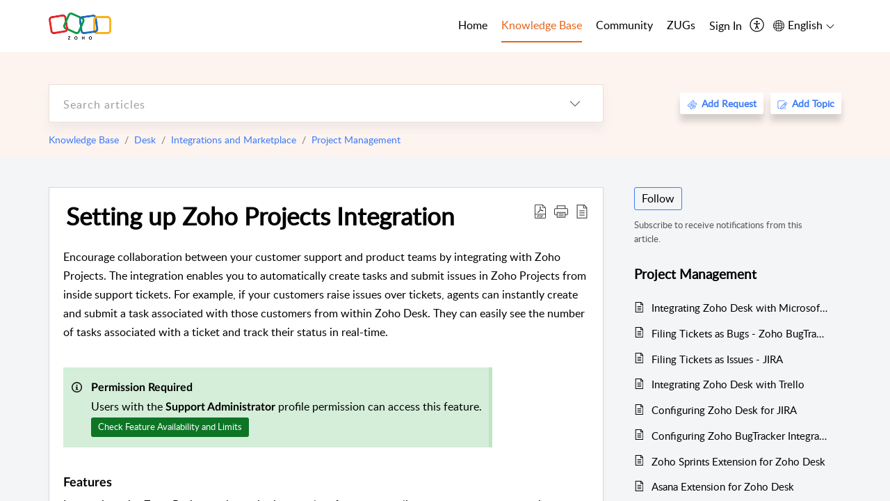

--- FILE ---
content_type: text/css;charset=UTF-8
request_url: https://static.zohocdn.com/helpcenter/classic/css/modalwidget.1f89831b1bce82605e97_.css
body_size: 232
content:
.FreezeHeader__header{align-items:center;padding:.75rem 1.2rem;border-bottom:1px solid #e6e6e6;box-shadow:0 0 3px 2px rgba(0,0,0,0.09)}.FreezeHeader__title{flex:1;font-size:1.5rem}.RunTimeWidget__container{height:100%;width:100%;display:flex;flex-direction:column}.RunTimeWidget__flexContent{flex:1}.RunTimeWidget__wh100{height:100%;width:100%}@keyframes FreezeLayer__freezeComesIn{0%{-webkit-transform:scale(0.8,0.8) translatez(0);transform:scale(0.8,0.8) translatez(0);will-change:transform}100%{-webkit-transform:scale(1,1) translatez(0);transform:scale(1,1) translatez(0);will-change:transform}}.FreezeLayer__active{top:0;left:0;right:0;bottom:0;transition:all .25s ease;margin:auto;z-index:12;background-color:rgba(0,0,0,0.59)}.FreezeLayer__showContent{animation:FreezeLayer__freezeComesIn .25s ease;margin:auto;overflow:hidden;border-radius:5px;background:#fff}.FreezeLayer__hideContent{-moz-transform:translateY(35px) scale(0.97,0.97);-ms-transform:translateY(35px) scale(0.97,0.97);-webkit-transform:translateY(35px) scale(0.97,0.97);transform:translateY(35px) scale(0.97,0.97)}.FreezeLayer__inActive{visibility:hidden;opacity:0;transition:all .25s ease}.FreezeLayer__type_modal{max-height:80%;min-height:20%;max-width:80%;min-width:40%}

--- FILE ---
content_type: text/javascript;charset=UTF-8
request_url: https://static.zohocdn.com/helpcenter/classic/js/articleComment.11067f7342cb16d8084e_.js
body_size: 21796
content:
(window.HelpCenterTheme4Jsonp=window.HelpCenterTheme4Jsonp||[]).push([[5],{"./src/actionCreators/attachment.js":function(e,t,n){"use strict";n.d(t,"a",(function(){return m})),n.d(t,"b",(function(){return p}));var o=n("./node_modules/@zohodesk/react-cli/node_modules/@babel/runtime/helpers/defineProperty.js"),a=n.n(o),s=n("./src/provider/provider.js"),r=n("./src/actionCreators/commonActions.js"),i=n("./src/constants1/constants.js"),l=n("./src/selector/selector1.js");function c(){var e=arguments.length>0&&void 0!==arguments[0]?arguments[0]:"";if(e){if(-1===e.indexOf("."))return!1;var t=e.split(".").pop().toLowerCase()||"",n=d;return!!n.includes(t)}return!1}var d=["ade","adp","apk","appx","appxbundle","bat","cab","cer","chm","cmd","com","cpl","dll","dmg","exe","hlp","hta","ins","iso","isp","jar","js","jse","lnk","mde","msc","msi","msix","msixbundle","msp","mst","nsh","pif","ps1","pst","reg","scr","sct","shb","sys","tmp","url","vb","vbe","vbs","vxd","wsc","wsf","wsh","terminal"];function m(e,t,n,o){var c=arguments.length>4&&void 0!==arguments[4]?arguments[4]:null,d=arguments.length>5&&void 0!==arguments[5]?arguments[5]:0,m=arguments.length>6?arguments[6]:void 0;return function(p,h){h().i18n;var f=e.length,_=Object(l.d)(),b=[];if(f>10){var g="support.label.attachment.upload.error";return g=Object(s.g)(g),p(Object(r.U)(g,!1))}if(c&&f>c-d){var v="support.more.attach.error.message";return v=Object(s.g)(v,c),p(Object(r.U)(v,!1))}for(var y=[],C=0;C<f;C++){var k=e[C],j=k.size,E=k.name;if(j>t){var x,S=Math.round(t/1024/1024),I=(x={},a()(x,t,Object(s.g)("support.community.attachmentcontent.exceedfilesizepermittedlimit",[S])),a()(x,512e3,Object(s.g)("support.livechat.photo.failuremsg")),x)[t]||Object(s.g)("support.community.attachmentcontent.exceedfilesizepermittedlimit",[S]);return p(Object(r.U)(I,!1))}if(!!_&&u(E,Object(l.e)())){var O=E.split(".").pop().toLowerCase();b.includes("."+O)||b.push("."+O)}else o&&y.push(o(k,n,m))}if(_&&b.length){var w;if(1===b.length){var A=b[0];w=Object(s.g)("support.label.attachment.restrition",A)}else{var T=b.pop(),N=b.toString();w=Object(s.g)("support.label.attachment.multiple.restrition",[N,T])}p(Object(r.U)(w,!1,5e3))}return p({type:i.c.ATTACHMENT_LOADING,data:{id:n,type:m}}),Promise.all(y).then((function(){p({type:i.c.ATTACHMENT_LOADING_FINISH,data:{id:n,type:m}})}),(function(e){p({type:i.c.ATTACHMENT_LOADING_FINISH,data:{id:n,type:m}});var t=403===e.status||401===e.status?Object(s.g)("crm.security.error"):Object(s.g)("support.unable.to.process.your.request");throw p(Object(r.U)(t,!1))}))}}function u(e,t){var n=t.type,o=t.FileTypeList;switch(n){case"FULL_PERMISSION":return c(e);case"SELECTIVE_PERMISSION":return function(e,t){if(e){if(-1===e.indexOf("."))return!1;var n=e.split(".").pop().toLowerCase()||"";return t=Array.isArray(t)?t:t?t.split(","):[],!!c(e)||!["jpg","jpeg","png","gif","bmp","webp","apng"].includes(n)&&!t.includes(n)}return!1}(e,o);case"SELECTIVE_RESTRICTION":return function(e,t){if(e){if(-1===e.indexOf("."))return!1;var n=e.split(".").pop().toLowerCase()||"";return t=Array.isArray(t)?t:t?t.split(","):[],!!c(e)||!!t.includes(n)}return!1}(e,o)}}function p(e,t,n,o){var a=arguments.length>4&&void 0!==arguments[4]?arguments[4]:null,s=arguments.length>5&&void 0!==arguments[5]?arguments[5]:0,r=arguments.length>6?arguments[6]:void 0;return function(t,i){i().i18n;var c=i(),d=Object(l.Z)(c);t(m(e,d?20971520:41943040,n,o,a,s,r))}}},"./src/actionCreators/kbCommentActions.js":function(e,t,n){"use strict";(function(e){n.d(t,"f",(function(){return p})),n.d(t,"d",(function(){return h})),n.d(t,"e",(function(){return f})),n.d(t,"c",(function(){return _})),n.d(t,"g",(function(){return b})),n.d(t,"b",(function(){return g})),n.d(t,"a",(function(){return v}));var o=n("./node_modules/@zohodesk/react-cli/node_modules/selectn/index.js"),a=n.n(o),s=n("./src/constants1/kb.js"),r=n("./src/provider/provider.js"),i=n("./src/actionCreators/commonActions.js"),l=n("./src/utils/mentions.js"),c=n("./src/selector/selector1.js"),d=n("./src/actionCreators/kbCommonActions.js"),m=n("./src/utils/common/editorContentValidate.js"),u=n("./src/utils/common/getPrivacyInfo.js");function p(e,t){return function(n,o){var d=o(),m=Object(c.r)(d),u=d.userId,p=d.kbUIState,f=p.openedId,_=p.openedCommentInfo[f]||{}||{},b=_.content,g=void 0===b?"":b,v=_.attachmentList,y=void 0===v?[]:v,C=_.mentionedUserList,k=_.hashTagsList,j=e==f;j=!(f.indexOf("tempComment_")>-1)&&j;var E="",x=[],S=[];if(!j){var I=Object(i.t)(m,u,e),O=I.content,w=void 0===O?"":O;if(S=I.mentionedUserList||[],!w){var A=a()("entities.".concat(e),d)||{},T=A.content,N=void 0===T?"":T,U=A.attachments,z=void 0===U?[]:U,P=A.mentions,R=A.hashtags;w=N,x=z,S=C=P?Object(l.d)(P):[],k=R}E=w}if(g&&g.trim().length&&"initial"!==t||y.length){d.i18n;var L=Object(r.g)("crm.button.continue"),B=Object(r.g)("support.label.cancel"),F=Object(r.g)("support.label.form.alert.msg"),M=Object(r.g)("support.history.operation.label.wfalert");return n(Object(i.T)(F,"confirmation","alert",M,L,B,!1)).then((function(t){n(h({content:"",attachmentList:[],isEmptyAttach:!0,mentionedUserList:C},f)),Object(i.b)(m,u,f);var o=j?{content:"",isPlainText:!0}:{content:E,isPlainText:!1,mentionedUserList:C,hashTagsList:k};return n({type:s.a.KB_COMMENT_FORM_TOGGLE,data:{id:e,payload:o}}),Promise.resolve()}))}j&&Object(i.b)(m,u,e);var D=j?{content:""}:{content:E,attachmentList:x,mentionedUserList:S,hashTagsList:k};return n({type:s.a.KB_COMMENT_FORM_TOGGLE,data:{id:e,payload:D}}),Promise.resolve()}}function h(e,t,n){return function(o,a){return t=n||t,o({type:s.a.KB_COMMENT_CHANGE,data:{payload:e,commentId:t}})}}function f(e){return function(t){return t({type:s.a.KB_COMMENT_CLEAR,data:{commentId:e}})}}function _(t,n,o,a){var s="updateReply"==t||"updateComment"==t,l="updateReply"==t||"createReply"==t?replyId:a,p=e.editor?e.editor[l]:null;return function(e,l){var h=l(),f=Object(c.r)(h),_=(h.i18n,h.userId),b=n||{},g=b.attachmentList,v=void 0===g?[]:g,y=b.content,C=void 0===y?"":y,k=v.map((function(e){return e.id})),j=C.trim(),E={content:(C=j).replace(/\n/g,"<br/>"),attachmentIds:k,contentType:"html"};if(!Object(m.a)(p)){var x=Object(r.g)("support.label.comments"),S=Object(r.g)("crm.field.empty.check",x),I=Object(r.g)("support.history.operation.label.wfalert"),O=Object(r.g)("crm.button.ok");return e(Object(i.T)(S,"alert","alert",I,O,"",!1,"xSmall"))}var w;return w=Object(u.a)(C)||[],e(Object(i.R)(!!w.length,!0,s)).then((function(){if(s){var n="updateReply"==t?replyId:a;return e(Object(d.y)(o,a,E)).then((function(t){return Object(i.b)(f,_,n),e(Object(i.U)(Object(r.g)("support.community.singlepost.responseupdated"),!0))}),(function(t){var n=403===t.status||401===t.status?Object(r.g)("crm.security.error"):Object(r.g)("support.unable.to.process.your.request");throw e(Object(i.U)(n,!1)),t}))}var l=a;return e(Object(d.b)(o,E)).then((function(t){return Object(i.b)(f,_,l),e(Object(i.U)(Object(r.g)("support.community.singlepost.responseadded"),!0))}),(function(t){var n=403===t.status||401===t.status?Object(r.g)("crm.security.error"):Object(r.g)("support.unable.to.process.your.request");throw e(Object(i.U)(n,!1)),t}))}))}}function b(e,t){return function(n,o){o();return n(Object(d.z)(e,t)).then((function(e){var o=a()("data.attachment",e);n(h({attachmentList:[o]},t))}))}}function g(e,t){var n=arguments.length>2&&void 0!==arguments[2]?arguments[2]:[];return function(o,r){var l=r(),c=(a()("kbUIState.openedCommentInfo.".concat(t),l)||{}).attachmentList;(void 0===c?[]:c).filter((function(t){return t.id!==e}));return!n.some((function(t){return t.id==e}))&&Object(i.h)(e,l),o({type:s.a.KB_COMMENT_ATTACHMENT_DELETE,data:{attachmentId:e,commentId:t}})}}function v(e,t){return function(n,o){var a=o();t=t||[];var s=e.map((function(e){var n=e.id;-1==t.indexOf(n)&&Object(i.h)(n,a)}));return Promise.all(s)}}}).call(this,n("./node_modules/@zohodesk/react-cli/node_modules/webpack/buildin/global.js"))},"./src/components/UserLabel/UserLabel.css":function(e,t,n){e.exports={label:"UserLabel__label commonStyle__wordBreak commonStyle__inlineBlock commonStyle__overflowDotted",rounded:"UserLabel__rounded"}},"./src/components/UserLabel/UserLabel.js":function(e,t,n){"use strict";n.d(t,"a",(function(){return C}));var o=n("./node_modules/@zohodesk/react-cli/node_modules/@babel/runtime/helpers/classCallCheck.js"),a=n.n(o),s=n("./node_modules/@zohodesk/react-cli/node_modules/@babel/runtime/helpers/createClass.js"),r=n.n(s),i=n("./node_modules/@zohodesk/react-cli/node_modules/@babel/runtime/helpers/inherits.js"),l=n.n(i),c=n("./node_modules/@zohodesk/react-cli/node_modules/@babel/runtime/helpers/possibleConstructorReturn.js"),d=n.n(c),m=n("./node_modules/@zohodesk/react-cli/node_modules/@babel/runtime/helpers/getPrototypeOf.js"),u=n.n(m),p=n("./node_modules/@zohodesk/react-cli/node_modules/react/index.js"),h=n.n(p),f=n("./node_modules/@zohodesk/react-cli/node_modules/prop-types/index.js"),_=n.n(f),b=n("./src/components/UserLabel/UserLabel.css"),g=n.n(b);function v(e){var t=function(){if("undefined"==typeof Reflect||!Reflect.construct)return!1;if(Reflect.construct.sham)return!1;if("function"==typeof Proxy)return!0;try{return Boolean.prototype.valueOf.call(Reflect.construct(Boolean,[],(function(){}))),!0}catch(e){return!1}}();return function(){var n,o=u()(e);if(t){var a=u()(this).constructor;n=Reflect.construct(o,arguments,a)}else n=o.apply(this,arguments);return d()(this,n)}}var y="ROUNDED",C=function(e){l()(n,e);var t=v(n);function n(e){return a()(this,n),t.call(this,e)}return r()(n,[{key:"render",value:function(){return h.a.createElement("div",{title:this.props.text,"data-id":this.props["data-id"]||"",className:"".concat(g.a.label," ").concat(this.props.shape==y?g.a.rounded:""),style:{color:this.props.textColor,background:this.props.bgColor}},this.props.text)}}]),n}(h.a.Component);C.propTypes={text:_.a.string,textColor:_.a.string,labelColor:_.a.string,type:_.a.string}},"./src/components/common/attachments/Attachments.css":function(e,t,n){e.exports={attachments:"Attachments__attachments commonStyle__flexWrapRow",attachment:"Attachments__attachment commonStyle__cursor commonStyle__positionRel commonStyle__dFlex commonStyle__alignCenter",w100:"Attachments__w100 commonStyle__cursor commonStyle__positionRel commonStyle__dFlex commonStyle__alignCenter",titles:"Attachments__titles",down:"Attachments__down commonStyle__positionRel",detail:"Attachments__detail commonStyle__flexColumn",close:"Attachments__close commonStyle__cursor commonStyle__link commonStyle__cursor",delete:"Attachments__delete",name:"Attachments__name commonStyle__overflowDotted commonStyle__cursor",size:"Attachments__size commonStyle__displayBlock",imgViewer:"Attachments__imgViewer",imgviewerContent:"Attachments__imgviewerContent",attachViewImg:"Attachments__attachViewImg",attachmentsTitle:"Attachments__attachmentsTitle commonStyle__fweight600",unknownNone:"Attachments__unknownNone",attachAction:"Attachments__attachAction"}},"./src/components/common/attachments/Attachments.js":function(e,t,n){"use strict";n.d(t,"b",(function(){return k})),n.d(t,"a",(function(){return j}));var o=n("./node_modules/@zohodesk/react-cli/node_modules/@babel/runtime/helpers/classCallCheck.js"),a=n.n(o),s=n("./node_modules/@zohodesk/react-cli/node_modules/@babel/runtime/helpers/createClass.js"),r=n.n(s),i=n("./node_modules/@zohodesk/react-cli/node_modules/@babel/runtime/helpers/assertThisInitialized.js"),l=n.n(i),c=n("./node_modules/@zohodesk/react-cli/node_modules/@babel/runtime/helpers/inherits.js"),d=n.n(c),m=n("./node_modules/@zohodesk/react-cli/node_modules/@babel/runtime/helpers/possibleConstructorReturn.js"),u=n.n(m),p=n("./node_modules/@zohodesk/react-cli/node_modules/@babel/runtime/helpers/getPrototypeOf.js"),h=n.n(p),f=n("./node_modules/@zohodesk/react-cli/node_modules/react/index.js"),_=n.n(f),b=n("./src/components/common/attachments/Attachments.css"),g=n.n(b),v=n("./src/components/common/icon/Icon.js"),y=n("./src/containers/PrintContainer.js");function C(e){var t=function(){if("undefined"==typeof Reflect||!Reflect.construct)return!1;if(Reflect.construct.sham)return!1;if("function"==typeof Proxy)return!0;try{return Boolean.prototype.valueOf.call(Reflect.construct(Boolean,[],(function(){}))),!0}catch(e){return!1}}();return function(){var n,o=h()(e);if(t){var a=h()(this).constructor;n=Reflect.construct(o,arguments,a)}else n=o.apply(this,arguments);return u()(this,n)}}var k=function(e){d()(n,e);var t=C(n);function n(e){var o;return a()(this,n),(o=t.call(this,e)).handlePopupOpen=o.handlePopupOpen.bind(l()(o)),o.handleDownload=o.handleDownload.bind(l()(o)),o.handleClick=o.handleClick.bind(l()(o)),o}return r()(n,[{key:"handlePopupOpen",value:function(e){var t=this.props,n=t.attachments,o=void 0===n?[]:n,a=t.openImagePopup,s={},r=o.reduce((function(t,n){return n.isImage&&(e===n.id&&(s=Object.assign({},n,{position:t.length})),t.push(n)),t}),[]);if(s.isImage&&a)return a(r,s)}},{key:"handleDownload",value:function(e,t){t&&t.preventDefault(),e&&window.open(e,"_self")}},{key:"handleClick",value:function(e,t){var n=this.props.onClick;n&&n(e,t)}},{key:"render",value:function(){var e=this,t=this.props,n=t.title,o=t.attachments,a=void 0===o?[]:o,s=t.type,r=t.attW100,i=t.needPrint,l=t.prefix,c=t.dataActClickable,d=this.props["data-id"]||"",m="form"==s;return a.length?_.a.createElement("div",{"data-id":d},n?_.a.createElement("div",{className:g.a.titles},n," :"):null,_.a.createElement("div",{className:g.a.attachments},a.map((function(t,n){var o=t||{},a=o.fileIcon,u=o.isImage,p=o.imgURL,h=o.name,f=o.size,b=o.icon,g=o.id,v=o.downloadUrl;return Object.keys(t).length>0?_.a.createElement(j,{dataActClickable:c,testId:d,key:n,fileIcon:a,isImage:u,imgURL:p,name:h,size:f,icon:b,isDelete:m,id:g,onPopupOpen:m?null:e.handlePopupOpen,type:s,onClick:m?e.handleClick:e.handleDownload,attW100:r,needPrint:i,prefix:l,downloadUrl:v}):null})))):null}}]),n}(_.a.Component),j=function(e){d()(n,e);var t=C(n);function n(e){var o;a()(this,n),o=t.call(this,e);var s=e||{},r=s.name,i=s.isDelete,c=s.imgURL,d=r.split(".").pop().toLowerCase()||"",m=["js","css","html","pdf","txt","xml","sh","svg"].indexOf(d)>-1&&!i&&c;return o.state={isImageLoaded:!1,isTextFile:m},o.handleClick=o.handleClick.bind(l()(o)),o.handleImagePopup=o.handleImagePopup.bind(l()(o)),o.setImageLoadingStatus=o.setImageLoadingStatus.bind(l()(o)),o}return r()(n,[{key:"handleClick",value:function(e){var t=this.props,n=t.isDelete,o=t.id,a=t.downloadUrl,s=t.onClick;n?s&&s(o,e):s&&s(a,e)}},{key:"setImageLoadingStatus",value:function(e){this.setState({isImageLoaded:"success"==e})}},{key:"handleImagePopup",value:function(e){var t=this.props,n=t.id,o=t.onPopupOpen,a=t.imgURL;if(this.state.isTextFile){if(-1!==a.indexOf("/webdownload")){var s=a.split("?"),r=new URLSearchParams(s[1]),i=JSON.parse(r.get("x-cli-msg"));i.inline="true",r.set("x-cli-msg",JSON.stringify(i)),s[1]=r.toString(),a=s.join("?")}window.open(a,"_blank")}else o&&o(n)}},{key:"render",value:function(){var e=this.props,t=e.fileIcon,n=void 0===t?{}:t,o=e.isImage,a=e.imgURL,s=e.name,r=void 0===s?"":s,i=e.size,l=e.icon,c=void 0===l?{}:l,d=(e.testId,e.isDelete),m=e.attW100,u=e.needPrint,p=e.type,h=e.prefix,f=e.id,b=(e.downloadUrl,e.dataActClickable),C=void 0===b||b,k=r.split(".").pop().toLowerCase()||"",j=["js","css","html","pdf","txt","xml","sh"].indexOf(k)>-1&&"form"!==p&&a,E=!(!u||!j&&!o),x=this.state.isImageLoaded;return _.a.createElement("div",{"data-act-clickable":C,className:g.a.attachment+" "+g.a[m],"data-id":"form"==p?"".concat(h,"_attachment_edit_view_")+f:"".concat(h,"_attachment_view_")+f},!o||x||d?"":_.a.createElement("img",{src:a,onLoad:this.setImageLoadingStatus.bind(this,"success"),className:g.a.unknownNone,onError:this.setImageLoadingStatus.bind(this,"failure")}),_.a.createElement("span",{className:g.a.down},_.a.createElement(v.a,{size:n.size,name:o&&!x?"unknown":n.name,alt:r}),a&&o&&x||j?_.a.createElement("div",{onClick:this.handleImagePopup,className:g.a.imgViewer,"data-id":"imgPopup_"+f},_.a.createElement("div",{className:g.a.imgviewerContent},j?_.a.createElement(v.a,{name:n.name,size:"large",alt:r}):_.a.createElement("img",{className:g.a.attachViewImg,src:a,alt:r}))):null),_.a.createElement("div",{className:g.a.detail,onClick:this.handleImagePopup,"data-id":"attachName_"+f},_.a.createElement("span",{title:r,className:g.a.name},r),_.a.createElement("span",{className:g.a.size},i)),_.a.createElement("div",{className:g.a.attachAction},c?_.a.createElement("span",{"data-act-clickable":"true",className:g.a.close+(d?" "+g.a.delete:""),title:c.toolTip,"data-id":"attach_".concat(d?"delete":"download","_").concat(f),onClick:this.handleClick},_.a.createElement(v.a,{size:"xSmall",name:c.name,hoverColor:"hoverbrand",alt:c.toolTip})):null,E?_.a.createElement(y.a,{"data-id":"Attach_print_".concat(f),isAttach:!0,size:"xSmall",attachType:o?"image":j?k:"",attachName:r,attachUrl:a}):null))}}]),n}(_.a.Component)},"./src/components/common/badge/Badge.css":function(e,t,n){e.exports={commonSize:"Badge__commonSize commonStyle__fweight600",badge:"Badge__badge",discussion:"Badge__discussion",implement:"Badge__implement Badge__badge commonStyle__overflowDotted",best:"Badge__best Badge__badge",resolution:"Badge__resolution Badge__badge",question:"Badge__question commonStyle__fweight600",problem:"Badge__problem commonStyle__fweight600",idea:"Badge__idea commonStyle__fweight600",announcement:"Badge__announcement commonStyle__fweight600"}},"./src/components/common/badge/Badge.js":function(e,t,n){"use strict";n.d(t,"a",(function(){return g}));var o=n("./node_modules/@zohodesk/react-cli/node_modules/@babel/runtime/helpers/classCallCheck.js"),a=n.n(o),s=n("./node_modules/@zohodesk/react-cli/node_modules/@babel/runtime/helpers/createClass.js"),r=n.n(s),i=n("./node_modules/@zohodesk/react-cli/node_modules/@babel/runtime/helpers/inherits.js"),l=n.n(i),c=n("./node_modules/@zohodesk/react-cli/node_modules/@babel/runtime/helpers/possibleConstructorReturn.js"),d=n.n(c),m=n("./node_modules/@zohodesk/react-cli/node_modules/@babel/runtime/helpers/getPrototypeOf.js"),u=n.n(m),p=n("./node_modules/@zohodesk/react-cli/node_modules/react/index.js"),h=n.n(p),f=n("./src/components/common/badge/Badge.css"),_=n.n(f);function b(e){var t=function(){if("undefined"==typeof Reflect||!Reflect.construct)return!1;if(Reflect.construct.sham)return!1;if("function"==typeof Proxy)return!0;try{return Boolean.prototype.valueOf.call(Reflect.construct(Boolean,[],(function(){}))),!0}catch(e){return!1}}();return function(){var n,o=u()(e);if(t){var a=u()(this).constructor;n=Reflect.construct(o,arguments,a)}else n=o.apply(this,arguments);return d()(this,n)}}var g=function(e){l()(n,e);var t=b(n);function n(e){return a()(this,n),t.call(this,e)}return r()(n,[{key:"render",value:function(){var e=this.props,t=e.title,n=e.type,o=e.toolTip,a=e.customClass;return n=n?_.a[n]:_.a.badge,h.a.createElement("span",{title:o,"data-id":this.props["data-id"]||"",className:n+(a?" ".concat(a):"")},t)}}]),n}(h.a.Component)},"./src/components/common/commentform/CommentForm.css":function(e,t,n){e.exports={commentFormSection:"CommentForm__commentFormSection",formHeader:"CommentForm__formHeader commonStyle__dFlexSb",Editor:"CommentForm__Editor commonStyle__cursor commonStyle__flex1",replyUser:"CommentForm__replyUser",footerBtn:"CommentForm__footerBtn",areaBorder1:"CommentForm__areaBorder1",areaBorder2:"CommentForm__areaBorder2",areaBorder3:"CommentForm__areaBorder3",sendCncl:"CommentForm__sendCncl",articleTitle:"CommentForm__articleTitle commonStyle__displayBlock",commentBox:"CommentForm__commentBox commonStyle__dFlex",headerFtrHide:"CommentForm__headerFtrHide commonStyle__dFlex",textAreaEditor:"CommentForm__textAreaEditor",textAreatext:"CommentForm__textAreatext",notifyAttach:"CommentForm__notifyAttach",checkBxupload:"CommentForm__checkBxupload commonStyle__dFlexSb commonStyle__alignCenter",postCmd:"CommentForm__postCmd commonStyle__alignCenter commonStyle__dFlex",commentArea:"CommentForm__commentArea commonStyle__dFlex commonStyle__positionRel",flexible:"CommentForm__flexible",upload:"CommentForm__upload commonStyle__cursor",userIcon:"CommentForm__userIcon",uploadbg:"CommentForm__uploadbg",default:"CommentForm__default",followTopic:"CommentForm__followTopic commonStyle__inlineBlock",followMrgR:"CommentForm__followMrgR commonStyle__inlineBlock",notifyFlw:"CommentForm__notifyFlw commonStyle__inlineBlock",notifyMtn:"CommentForm__notifyMtn commonStyle__inlineBlock",notifyElement:"CommentForm__notifyElement commonStyle__dFlex",notifyPl15:"CommentForm__notifyPl15"}},"./src/components/common/commentform/CommentForm.js":function(e,t,n){"use strict";n.d(t,"a",(function(){return T}));var o=n("./node_modules/@zohodesk/react-cli/node_modules/@babel/runtime/helpers/classCallCheck.js"),a=n.n(o),s=n("./node_modules/@zohodesk/react-cli/node_modules/@babel/runtime/helpers/createClass.js"),r=n.n(s),i=n("./node_modules/@zohodesk/react-cli/node_modules/@babel/runtime/helpers/assertThisInitialized.js"),l=n.n(i),c=n("./node_modules/@zohodesk/react-cli/node_modules/@babel/runtime/helpers/inherits.js"),d=n.n(c),m=n("./node_modules/@zohodesk/react-cli/node_modules/@babel/runtime/helpers/possibleConstructorReturn.js"),u=n.n(m),p=n("./node_modules/@zohodesk/react-cli/node_modules/@babel/runtime/helpers/getPrototypeOf.js"),h=n.n(p),f=n("./node_modules/@zohodesk/react-cli/node_modules/react/index.js"),_=n.n(f),b=n("./src/provider/provider.js"),g=n("./src/components/common/avatar/Avatar.js"),v=n("./src/components/common/avatartext/AvatarText.js"),y=n("./src/components/common/icon/Icon.js"),C=n("./src/components/common/fileupload/FileUpload.js"),k=n("./src/components/common/attachments/Attachments.js"),j=n("./src/components/common/button/Button.js"),E=n("./src/components/common/form/checkbox/CheckBox.js"),x=n("./src/components/common/form/textarea/Textarea.js"),S=n("./src/components/common/texteditor/TextEditor.js"),I=n("./src/utils/common/getInitialByFullName.js"),O=n("./src/components/common/commentform/CommentForm.css"),w=n.n(O);function A(e){var t=function(){if("undefined"==typeof Reflect||!Reflect.construct)return!1;if(Reflect.construct.sham)return!1;if("function"==typeof Proxy)return!0;try{return Boolean.prototype.valueOf.call(Reflect.construct(Boolean,[],(function(){}))),!0}catch(e){return!1}}();return function(){var n,o=h()(e);if(t){var a=h()(this).constructor;n=Reflect.construct(o,arguments,a)}else n=o.apply(this,arguments);return u()(this,n)}}var T=function(e){d()(n,e);var t=A(n);function n(e){var o;return a()(this,n),(o=t.call(this,e)).state={isNotifyMentionsChecked:!1},o.handleChange=o.handleChange.bind(l()(o)),o.handleSubmit=o.handleSubmit.bind(l()(o)),o.handleCancel=o.handleCancel.bind(l()(o)),o.handleClick=o.handleClick.bind(l()(o)),o.handleNotifyMentionsCheckBox=o.handleNotifyMentionsCheckBox.bind(l()(o)),o}return r()(n,[{key:"handleChange",value:function(e,t,n){var o=this.props,a=o.onChange;o.handleChange;a&&a(e,n)}},{key:"handleCancel",value:function(){var e=this.props,t=e.onCancel,n=e.id;!e.isCommenting&&t&&t(n)}},{key:"handleSubmit",value:function(e){var t=this.props,n=t.isCommenting,o=t.onSubmit,a=t.id;!n&&o&&o(a,this.state.isNotifyMentionsChecked)}},{key:"handleClick",value:function(e){var t=this.props,n=t.isAllowUpload,o=t.handleNotUpload,a=t.onClick,s=t.isOpen;if(!n&&o)return e.target.blur(),o();!s&&a&&a()}},{key:"handleNotifyMentionsCheckBox",value:function(e){this.setState({isNotifyMentionsChecked:e||!1})}},{key:"render",value:function(){var e=this.props,t=e.value,n=(e.onChange,e.isCommenting),o=e.isAttaching,a=(e.onSubmit,e.validate),s=e.id,r=e.attachments,i=void 0===r?[]:r,l=e.onDelete,c=e.photoUrl,d=e.name,m=e.mode,u=e.uploadAttachment,p=e.isRichText,h=e.toggleEditor,f=e.uploadInlineImage,O=e.needCancel,A=e.isAllowUpload,T=e.handleNotUpload,N=e.placeHolder,U=e.formTitle,z=e.isOpen,P=e.needNotifyme,R=e.isNotify,L=e.onNotify,B=e.getElement,F=e.prefix,M=e.needStenCil,D=e.editorActionCallback,H=e.stenCilProperties,K=e.handleAutoFill,W=e.getAutofillContacts,V=e.mentionProperties,G=e.mentionedUsers,q=e.needNotifyMentionsCheckbox,Z=e.hashProperties,J=e.getHashOptions,Q=e.hasTagEnabled,X=e.editorInitCallBack,Y=e.isEmptyContent,$=e.isCommentAttachmentEnabled,ee=void 0===$||$,te=e.maxSize,ne=void 0===te?20971520:te,oe=Object(I.a)(d),ae=this.props["data-id"]||"";return _.a.createElement("div",{ref:B,className:z?w.a.commentBox:w.a.headerFtrHide},c?_.a.createElement(g.a,{"data-id":"comment_creator_photo_"+ae,image:c,customClass:"enduser_avatar",size:"small",type:"default",altName:d}):d?_.a.createElement(v.a,{"data-id":"comment_creator_initial_"+ae,customClass:"enduser_avatar",initial:oe,size:"small",type:"circle"}):_.a.createElement("div",{className:w.a.userIcon+" enduser_avatar"}," ",_.a.createElement(y.a,{name:"user_icon",color:"brand",size:"large",alt:"userIcon"})),_.a.createElement("div",{className:w.a.textAreaEditor},_.a.createElement("div",{className:p?"":w.a.textAreatext,id:"commentFormTitle"},z?_.a.createElement("div",{className:w.a.formHeader+(p?" "+w.a.areaBorder1:"")},U?_.a.createElement("span",{className:w.a.replyUser},U):null,h?_.a.createElement("span",{"data-act-clickable":"true","data-act-offset-minus3":"true","data-id":"comment_toggle_editor"+ae,className:w.a.Editor,onClick:h,title:Object(b.g)(p?"support.label.plaintext":"support.label.richtext"),tabIndex:"0","aria-label":"plain text"},"A"):null):null,_.a.createElement("div",{className:w.a.commentArea},_.a.createElement("div",{className:w.a.flexible},p?_.a.createElement(S.a,{id:s,entityId:s,value:t,editorActionCallback:D,onChange:this.handleChange,onUpload:f,needStenCil:M,stenCilProperties:H,handleAutoFill:K,getAutofillContacts:W,mentionProperties:V,mentionedUsers:G,hashProperties:Z,getHashOptions:J,isHashSupport:Q,editorInitCallBack:X,isEmptyContent:Y,arialabbledId:"commentFormTitle"}):_.a.createElement(x.a,{"data-id":F+"_comment_plaintext_"+ae,styleType:"comment",rows:3,name:"comment",onChange:this.handleChange,id:s,value:t,placeHolder:N||Object(b.g)("support.add.comment"),onClick:this.handleClick}))),z?_.a.createElement("div",{className:w.a.postCmd+(p?" "+w.a.areaBorder2:" "+w.a.areaBorder3)},_.a.createElement("span",{className:w.a.sendCncl},_.a.createElement(j.a,{"data-id":F+"_comment_save_"+ae,type:"primary",size:"medium",disabled:!(!n&&!o),onClick:this.handleSubmit,label:"create"==m?Object(b.g)("support.add.comment"):Object(b.g)("support.button.save")})),"edit"===m||O?_.a.createElement("span",{className:w.a.sendCncl},_.a.createElement(j.a,{"data-id":F+"_comment_cancel_"+ae,type:"secondary",size:"medium",label:Object(b.g)("support.label.cancel"),isDisabled:!(!n&&!o),onClick:this.handleCancel})):null):null),z?_.a.createElement("div",{className:w.a.notifyAttach},_.a.createElement("div",{className:w.a.checkBxupload},ee&&_.a.createElement(C.a,{"data-id":F+"_comment_upload_"+ae,type:"comment",id:s,onUpload:u,doValidate:a,isProgress:o,disabled:!!n,isAllowUpload:A,handleNotUpload:T,maxAttach:10,isMultiple:!0,attachCount:i.length,maxSize:ne}),_.a.createElement("div",{className:w.a.notifyElement},q?_.a.createElement("div",{className:w.a.notifyMtn},_.a.createElement(E.a,{CheckBoxStyle:"default",value:this.state.isNotifyMentionsChecked,onChange:this.handleNotifyMentionsCheckBox,"data-id":"commentNotifyMentions"}),_.a.createElement(b.a,{tag:"label",htmlFor:"notifyMention",i18NKey:"support.community.notify.mentions",className:w.a.notifyPl15})):null,P?_.a.createElement("div",{className:w.a.notifyFlw},_.a.createElement(E.a,{value:R,id:"notifyMe","data-id":"commentNotify",onChange:L,CheckBoxStyle:"default"}),_.a.createElement(b.a,{tag:"label",htmlFor:"notifyMecheck",i18NKey:"support.community.follow.topic",className:w.a.notifyPl15})):null)),ee&&i&&i.length?_.a.createElement(k.b,{"data-id":ae,prefix:"comment",attachments:i,type:"form",onClick:l}):null):null))}}]),n}(f.Component);T.propTypes={}},"./src/components/common/commentone/CommentOne.css":function(e,t,n){e.exports={container:"CommentOne__container",box:"CommentOne__box commonStyle__dFlexSb commonStyle__flex1",wrapper:"CommentOne__wrapper commonStyle__dFlexSb commonStyle__alignCenter",creaColor:"CommentOne__creaColor commonStyle__link commonStyle__cursor commonStyle__inlineBlock",topicEd:"CommentOne__topicEd commonStyle__link commonStyle__cursor commonStyle__dFlex commonStyle__alignCenter",labelED:"CommentOne__labelED commonStyle__flex1",labelIcon:"CommentOne__labelIcon",description:"CommentOne__description",mediaIcon:"CommentOne__mediaIcon",Comment:"CommentOne__Comment",positionRel:"CommentOne__positionRel commonStyle__positionRel",ziconMain:"CommentOne__ziconMain commonStyle__positionAbs commonStyle__inlineBlock",zIcon:"CommentOne__zIcon commonStyle__dFlexJcAc",zohoIcon:"CommentOne__zohoIcon",labelName:"CommentOne__labelName commonStyle__dFlex",userLabel:"CommentOne__userLabel commonStyle__inlinFlex"}},"./src/components/common/commentone/CommentOne.js":function(e,t,n){"use strict";n.d(t,"a",(function(){return P}));var o=n("./node_modules/@zohodesk/react-cli/node_modules/@babel/runtime/helpers/extends.js"),a=n.n(o),s=n("./node_modules/@zohodesk/react-cli/node_modules/@babel/runtime/helpers/classCallCheck.js"),r=n.n(s),i=n("./node_modules/@zohodesk/react-cli/node_modules/@babel/runtime/helpers/createClass.js"),l=n.n(i),c=n("./node_modules/@zohodesk/react-cli/node_modules/@babel/runtime/helpers/assertThisInitialized.js"),d=n.n(c),m=n("./node_modules/@zohodesk/react-cli/node_modules/@babel/runtime/helpers/inherits.js"),u=n.n(m),p=n("./node_modules/@zohodesk/react-cli/node_modules/@babel/runtime/helpers/possibleConstructorReturn.js"),h=n.n(p),f=n("./node_modules/@zohodesk/react-cli/node_modules/@babel/runtime/helpers/getPrototypeOf.js"),_=n.n(f),b=n("./node_modules/@zohodesk/react-cli/node_modules/react/index.js"),g=n.n(b),v=n("./src/provider/provider.js"),y=n("./src/utils/common/getInitialByFullName.js"),C=n("./src/components/common/commentone/CommentOne.css"),k=n.n(C),j=n("./src/components/common/avatar/Avatar.js"),E=n("./src/components/common/avatartext/AvatarText.js"),x=n("./src/components/common/list/List.js"),S=n("./src/components/common/link/Link.js"),I=n("./src/components/common/icon/Icon.js"),O=n("./src/components/common/badge/Badge.js"),w=n("./src/components/common/attachments/Attachments.js"),A=n("./src/components/common/dottedmenu/DottedMenu.js"),T=n("./src/components/common/renderhtml/RenderHtml.js"),N=n("./src/components/community/userstatistics/UserStatistics.js"),U=n("./src/components/UserLabel/UserLabel.js");function z(e){var t=function(){if("undefined"==typeof Reflect||!Reflect.construct)return!1;if(Reflect.construct.sham)return!1;if("function"==typeof Proxy)return!0;try{return Boolean.prototype.valueOf.call(Reflect.construct(Boolean,[],(function(){}))),!0}catch(e){return!1}}();return function(){var n,o=_()(e);if(t){var a=_()(this).constructor;n=Reflect.construct(o,arguments,a)}else n=o.apply(this,arguments);return h()(this,n)}}var P=function(e){u()(n,e);var t=z(n);function n(e){var o;return r()(this,n),(o=t.call(this,e)).state={options:!1},o.toggleMenu=o.toggleMenu.bind(d()(o)),o.handleLink=o.handleLink.bind(d()(o)),o.setMentionPopup=o.setMentionPopup.bind(d()(o)),o}return l()(n,[{key:"handleClick",value:function(e,t){var n=this.props.toggleMenu;n&&n(t),e&&e()}},{key:"toggleMenu",value:function(e){this.setState({options:!this.state.options})}},{key:"handleLink",value:function(e,t){if(!t.metaKey&&!t.ctrlKey){t&&t.preventDefault();var n=this.props.handleUser;n&&n(e,t)}}},{key:"setMentionPopup",value:function(e){var t=this.props,n=t.isFollowNeed,o=void 0===n||n,a=t.renderHashTags;renderMentionedUsers("",{},o),a&&a(e)}},{key:"render",value:function(){var e=this,t=this.props,n=t.photoURL,o=t.ticketCreator,s=t.createdTime,r=(t.initialText,t.description),i=t.name,l=t.attachmentList,c=t.socialIcon,d=t.hasAttach,m=t.dateFormat,u=t.icon,p=t.isEdited,h=t.updateOptions,f=void 0===h?[]:h,_=(t.onClick,t.getHistory),b=t.openImagePopup,C=t.id,z=t.needUserPopup,P=t.statistics,R=void 0===P?{}:P,L=t.profileUrl,B=t.label,F=t.isBestComment,M=t.prefix,D=t.isEndUserCmt,H=t.isCommentAttachmentEnabled,K=void 0===H||H,W=t.isBestCommentCard,V=void 0!==W&&W,G=!(!(R=R||{})||"Zoho"!=R.orgName),q=Object(y.a)(i),Z=R.label,J=D?"enduser_avatar":"agent_avatar",Q=n?g.a.createElement(j.a,{"data-id":M+"_creator_"+C,customClass:J,type:"default",size:"small",image:n,altName:i}):g.a.createElement(E.a,{"data-id":M+"_creator_"+C,customClass:J,size:"small",type:"circle",initial:q}),X="rtl"==document.dir?"bottomLeft":"bottomRight";return g.a.createElement("div",{className:k.a.container,"data-id":M+"_details_"+C},g.a.createElement("div",{className:k.a.wrapper+(this.state.options?" ":" "+k.a.RCvisibles),onClick:this.toggleMenu},g.a.createElement("span",{className:k.a.box,"data-id":M+"_detail_view_"+C},g.a.createElement(x.a,{type:"postdet"},z?g.a.createElement("div",{className:k.a.positionRel},G?g.a.createElement("span",{className:k.a.ziconMain},g.a.createElement("span",{title:"Zoho ".concat(Object(v.g)("support.label.employee")),className:k.a.zIcon},g.a.createElement(I.a,{name:"zoho",className:k.a.zohoIcon,color:"white",alt:"zIcon"}))):null,g.a.createElement(N.a,a()({"data-id":M+"_stats_"+C,defaultPosition:X,target:Q,profileUrl:L,initial:q},R,{labelInfo:Z}))):g.a.createElement(S.a,{"data-id":M+"_commentUser_"+C,rel:"noopener",href:L,onClick:this.handleLink},Q),g.a.createElement("span",null,g.a.createElement(N.a,a()({"data-id":M+"_stats_"+C,defaultPosition:X,target:g.a.createElement("span",{"data-id":M+"_username_"+C,className:k.a.creaColor},o),profileUrl:L,initial:q},R,{labelInfo:Z,needHover:z,targetType:"name",renderAsText:!z})),Z?g.a.createElement("span",{className:k.a.userLabel}," ",g.a.createElement(U.a,a()({"data-id":M+"_userLabel_"+Z.name,text:Z.name},Z.preferences))," "):null),g.a.createElement("span",{title:Object(v.f)({dateTime:s,format:m})},g.a.createElement("span",null,Object(v.f)({type:"diff",to:s}))),u?g.a.createElement("span",{title:Object(v.g)("support.label.comment"),"data-id":"commentIcon",className:k.a.Comment},g.a.createElement(I.a,{name:"comment",size:"xSmall",alt:Object(v.g)("support.label.comment")})):null,p?g.a.createElement(v.a,{i18NKey:"support.request.history.commented.editedtext",className:k.a.creaColor,"data-id":"ticket_comment_edited",onClick:_}):null,!V&&B?g.a.createElement(O.a,{"data-id":F?"best_"+C:"commentStaus_awaiting_"+C,toolTip:B,title:B,type:F?"best":"implement"}):null)),g.a.createElement("div",{className:k.a.ReplyCmd},d?g.a.createElement("span",null,g.a.createElement(I.a,{name:"fileAttach",size:"xSmall"})):null,c?g.a.createElement("span",{className:k.a.mediaIcon},g.a.createElement(I.a,{name:c.name,size:"xSmall"})):null,!V&&f.length?g.a.createElement(A.a,{defaultPosition:X,"data-id":M+"_moreoption_"+C},f.map((function(t,n){var o=t.label,a=t.name,s=t.onClick,r=t.id;return g.a.createElement("div",{"data-act-clickable":"true","data-id":r,className:k.a.topicEd,onClick:e.handleClick.bind(e,s),tabIndex:"0"},g.a.createElement("span",{className:k.a.labelIcon},g.a.createElement(I.a,{name:a,size:"xSmall",alt:o})),g.a.createElement("span",{className:k.a.labelED},o))}))):null)),g.a.createElement("div",{tabIndex:"0"},g.a.createElement(T.a,{"data-id":M+"_description_"+C,className:k.a.description,content:r,openImagePopup:b,id:C,replaceHtml:this.setMentionPopup}),K&&l&&l.length?g.a.createElement(w.b,{"data-id":M+"_"+C,prefix:"comment",attachments:l,type:"post",openImagePopup:b}):null))}}]),n}(g.a.Component)},"./src/components/common/dottedmenu/DottedMenu.css":function(e,t,n){e.exports={container:"DottedMenu__container commonStyle__inlineBlock commonStyle__positionRel",dottedIcon:"DottedMenu__dottedIcon commonStyle__cursor",content:"DottedMenu__content",children:"DottedMenu__children",dottedPopup:"DottedMenu__dottedPopup commonStyle__positionRel"}},"./src/components/common/dottedmenu/DottedMenu.js":function(e,t,n){"use strict";var o=n("./node_modules/@zohodesk/react-cli/node_modules/@babel/runtime/helpers/classCallCheck.js"),a=n.n(o),s=n("./node_modules/@zohodesk/react-cli/node_modules/@babel/runtime/helpers/createClass.js"),r=n.n(s),i=n("./node_modules/@zohodesk/react-cli/node_modules/@babel/runtime/helpers/assertThisInitialized.js"),l=n.n(i),c=n("./node_modules/@zohodesk/react-cli/node_modules/@babel/runtime/helpers/inherits.js"),d=n.n(c),m=n("./node_modules/@zohodesk/react-cli/node_modules/@babel/runtime/helpers/possibleConstructorReturn.js"),u=n.n(m),p=n("./node_modules/@zohodesk/react-cli/node_modules/@babel/runtime/helpers/getPrototypeOf.js"),h=n.n(p),f=n("./node_modules/@zohodesk/react-cli/node_modules/react/index.js"),_=n.n(f),b=n("./src/components/common/dottedmenu/DottedMenu.css"),g=n.n(b),v=n("./src/components/common/icon/Icon.js"),y=n("./src/components/common/popup/Popup.js"),C=n("./src/components/common/popup/Popup.css"),k=n.n(C);function j(e){var t=function(){if("undefined"==typeof Reflect||!Reflect.construct)return!1;if(Reflect.construct.sham)return!1;if("function"==typeof Proxy)return!0;try{return Boolean.prototype.valueOf.call(Reflect.construct(Boolean,[],(function(){}))),!0}catch(e){return!1}}();return function(){var n,o=h()(e);if(t){var a=h()(this).constructor;n=Reflect.construct(o,arguments,a)}else n=o.apply(this,arguments);return u()(this,n)}}var E=function(e){d()(n,e);var t=j(n);function n(e){var o;return a()(this,n),(o=t.call(this,e)).togglePopup=o.togglePopup.bind(l()(o)),o}return r()(n,[{key:"togglePopup",value:function(e){var t=this.props,n=t.togglePopup;t.isPopupOpen;n(e,this.refs.content,this.refs.target)}},{key:"render",value:function(){var e=this.props,t=e.isPopupOpen,n=e.position,o=e.removeClose,a=e.isPopupReady,s=(e.defaultPosition,e.children),r=n?" "+k.a[n]:"",i=n?" "+k.a["arrow"+n]:"",l=_.a.Children.map(s,(function(e){if(e)return _.a.cloneElement(e,{onClick:function(t){t.preventDefault&&t.preventDefault(),t.stopPropagation&&t.stopPropagation(),e.props.onClick&&e.props.onClick(t)}})})),c=this.props["data-id"]||"";return _.a.createElement("div",{className:g.a.container},_.a.createElement("div",{"data-act-clickable":"true",className:g.a.dottedIcon,"data-act-offset-minus3":"true","data-id":c,onClick:this.togglePopup,ref:"target","aria-haspopup":"true","aria-expanded":!!t,tabIndex:"0","aria-label":"More"},_.a.createElement(v.a,{name:"threedot",size:"xSmall",color:"greyShade70",alt:"More"})),_.a.createElement("div",{ref:"content",className:g.a.content+(t?" "+k.a.isOpen+r:" "+k.a.hide)+(a?" "+k.a.isReady:" "),onClick:o,"aria-hidden":!t},_.a.createElement("span",{className:k.a.arrow+i}),_.a.createElement("div",{className:g.a.children},l)))}}]),n}(_.a.Component);t.a=Object(y.a)(E)},"./src/components/common/fileupload/FileUpload.css":function(e,t,n){e.exports={container:"FileUpload__container commonStyle__dFlex",AttacheText:"FileUpload__AttacheText",uploadMp:"FileUpload__uploadMp",attachLoading:"FileUpload__attachLoading undefined",progress:"FileUpload__progress",labelNotAllow:"FileUpload__labelNotAllow commonStyle__positionRel undefined",labelAllow:"FileUpload__labelAllow commonStyle__positionRel commonStyle__link commonStyle__cursor commonStyle__cursor",upload:"FileUpload__upload commonStyle__inlineBlock",attachLoadParnt:"FileUpload__attachLoadParnt commonStyle__inlineBlock commonStyle__positionRel"}},"./src/components/common/fileupload/FileUpload.js":function(e,t,n){"use strict";n.d(t,"a",(function(){return j}));var o=n("./node_modules/@zohodesk/react-cli/node_modules/@babel/runtime/helpers/classCallCheck.js"),a=n.n(o),s=n("./node_modules/@zohodesk/react-cli/node_modules/@babel/runtime/helpers/createClass.js"),r=n.n(s),i=n("./node_modules/@zohodesk/react-cli/node_modules/@babel/runtime/helpers/assertThisInitialized.js"),l=n.n(i),c=n("./node_modules/@zohodesk/react-cli/node_modules/@babel/runtime/helpers/inherits.js"),d=n.n(c),m=n("./node_modules/@zohodesk/react-cli/node_modules/@babel/runtime/helpers/possibleConstructorReturn.js"),u=n.n(m),p=n("./node_modules/@zohodesk/react-cli/node_modules/@babel/runtime/helpers/getPrototypeOf.js"),h=n.n(p),f=n("./node_modules/@zohodesk/react-cli/node_modules/react/index.js"),_=n.n(f),b=(n("./node_modules/@zohodesk/react-cli/node_modules/prop-types/index.js"),n("./src/provider/provider.js")),g=n("./src/components/common/fileupload/FileUpload.css"),v=n.n(g),y=n("./src/components/common/icon/Icon.js"),C=n("./src/utils/common/bytesToSize.js");function k(e){var t=function(){if("undefined"==typeof Reflect||!Reflect.construct)return!1;if(Reflect.construct.sham)return!1;if("function"==typeof Proxy)return!0;try{return Boolean.prototype.valueOf.call(Reflect.construct(Boolean,[],(function(){}))),!0}catch(e){return!1}}();return function(){var n,o=h()(e);if(t){var a=h()(this).constructor;n=Reflect.construct(o,arguments,a)}else n=o.apply(this,arguments);return u()(this,n)}}var j=function(e){d()(n,e);var t=k(n);function n(e){var o;return a()(this,n),(o=t.call(this,e)).handleUpload=o.handleUpload.bind(l()(o)),o.handleCLick=o.handleCLick.bind(l()(o)),o}return r()(n,[{key:"handleUpload",value:function(e){e.preventDefault();var t=this.props,n=t.onUpload,o=t.doValidate,a=t.id,s=t.disabled,r=t.isProgress,i=t.maxAttach,l=t.attachCount,c=t.maxSize,d=void 0===c?2048e4:c,m=t.type;if(!s&&!r){var u=this.refs.attach||{};o&&o(u.files,d,a,n,i||50,l,m),this.refs.attach.value=null}}},{key:"handleCLick",value:function(e){var t=this.props,n=t.isAllowUpload,o=void 0===n||n,a=t.handleNotUpload;if(!o)return e&&e.preventDefault(),void a()}},{key:"render",value:function(){var e=this.props,t=e.id,n=e.isProgress,o=e.disabled,a=e.isMultiple,s=void 0!==a&&a,r=e.maxSize,i=void 0===r?2048e4:r;return _.a.createElement("div",{className:v.a.container},_.a.createElement("div",{className:v.a.upload},_.a.createElement("label",{"data-act-clickable":"true",onClick:this.handleCLick,htmlFor:t+"file",className:n||o?v.a.labelNotAllow:v.a.labelAllow},_.a.createElement(y.a,{size:"xSmall",name:"fileAttach",alt:Object(b.g)("support.label.attach.a.file")}),_.a.createElement("span",{"data-act-clickable":"false",className:v.a.AttacheText,role:"button"},Object(b.g)("support.label.attach.a.file")),_.a.createElement("input",{"data-id":this.props["data-id"],className:v.a.input,type:"file",multiple:s,id:t+"file",ref:"attach",onChange:this.handleUpload,hidden:!0,disabled:n||o})),_.a.createElement(b.a,{className:v.a.uploadMp,i18NKey:"support.attach.label.maxsize",values:Object(C.a)(i)})),n?_.a.createElement("div",{className:v.a.attachLoadParnt},_.a.createElement("div",{className:v.a.attachLoading})):"")}}]),n}(f.Component)},"./src/components/common/form/checkbox/CheckBox.css":function(e,t,n){e.exports={defaultLabel:"CheckBox__defaultLabel",active:"CheckBox__active",danger:"CheckBox__danger",checkBoxCon:"CheckBox__checkBoxCon",checkbox:"CheckBox__checkbox",checkbox_input:"CheckBox__checkbox_input",isError:"CheckBox__isError",disabled:"CheckBox__disabled"}},"./src/components/common/form/checkbox/CheckBox.js":function(e,t,n){"use strict";n.d(t,"a",(function(){return k}));var o=n("./node_modules/@zohodesk/react-cli/node_modules/@babel/runtime/helpers/classCallCheck.js"),a=n.n(o),s=n("./node_modules/@zohodesk/react-cli/node_modules/@babel/runtime/helpers/createClass.js"),r=n.n(s),i=n("./node_modules/@zohodesk/react-cli/node_modules/@babel/runtime/helpers/assertThisInitialized.js"),l=n.n(i),c=n("./node_modules/@zohodesk/react-cli/node_modules/@babel/runtime/helpers/inherits.js"),d=n.n(c),m=n("./node_modules/@zohodesk/react-cli/node_modules/@babel/runtime/helpers/possibleConstructorReturn.js"),u=n.n(m),p=n("./node_modules/@zohodesk/react-cli/node_modules/@babel/runtime/helpers/getPrototypeOf.js"),h=n.n(p),f=n("./node_modules/@zohodesk/react-cli/node_modules/react/index.js"),_=n.n(f),b=n("./node_modules/@zohodesk/react-cli/node_modules/prop-types/index.js"),g=n.n(b),v=n("./src/components/common/form/checkbox/CheckBox.css"),y=n.n(v);function C(e){var t=function(){if("undefined"==typeof Reflect||!Reflect.construct)return!1;if(Reflect.construct.sham)return!1;if("function"==typeof Proxy)return!0;try{return Boolean.prototype.valueOf.call(Reflect.construct(Boolean,[],(function(){}))),!0}catch(e){return!1}}();return function(){var n,o=h()(e);if(t){var a=h()(this).constructor;n=Reflect.construct(o,arguments,a)}else n=o.apply(this,arguments);return u()(this,n)}}var k=function(e){d()(n,e);var t=C(n);function n(e){var o;return a()(this,n),(o=t.call(this,e)).onChange=o.onChange.bind(l()(o)),o.handleKeyDown=o.handleKeyDown.bind(l()(o)),o}return r()(n,[{key:"onChange",value:function(e){var t=this.props,n=t.id,o=t.onChange;o(e.target.checked,n)}},{key:"handleKeyDown",value:function(e){e&&e.keyCode&&13==e.keyCode&&e.preventDefault();var t=this.props,n=t.id,o=t.onKeyDown;o&&o(e.target.value,n,e)}},{key:"render",value:function(){var e=this.props,t=e.id,n=(e.name,e.value),o=(e.isChecked,e.isDisabled,e.disabled),a=void 0!==o&&o,s=(e.label,e.isError),r=e.arialabbledId;n=JSON.parse(n||"false");var i=a?" "+y.a.disabled:"";return _.a.createElement("span",{className:y.a.checkBoxCon},_.a.createElement("label",{className:y.a.defaultLabel+(s?" "+y.a.isError:""),htmlFor:t+"check"},_.a.createElement("input",{"data-id":this.props["data-id"],type:"checkbox",className:y.a.checkbox_input,id:t+"check",name:"options",onKeyDown:this.handleKeyDown,onChange:this.onChange,checked:n,disabled:a}),_.a.createElement("span",{"data-act-clickable":!a,className:y.a.checkbox+i,tabIndex:"0",role:"checkbox","aria-checked":n,"aria-disabled":a,"aria-label":this.props["aria-label"]||"Checkbox","aria-labelledby":r})))}}]),n}(_.a.Component);k.propTypes={onChange:g.a.func,onKeyDown:g.a.func,label:g.a.string,value:g.a.bool,disabled:g.a.bool,id:g.a.string}},"./src/components/common/form/textarea/Textarea.css":function(e,t,n){e.exports={textarea:"Textarea__textarea",comment:"Textarea__comment",FeedBackPopup:"Textarea__FeedBackPopup",formInput:"Textarea__formInput"}},"./src/components/common/form/textarea/Textarea.js":function(e,t,n){"use strict";n.d(t,"a",(function(){return k}));var o=n("./node_modules/@zohodesk/react-cli/node_modules/@babel/runtime/helpers/classCallCheck.js"),a=n.n(o),s=n("./node_modules/@zohodesk/react-cli/node_modules/@babel/runtime/helpers/createClass.js"),r=n.n(s),i=n("./node_modules/@zohodesk/react-cli/node_modules/@babel/runtime/helpers/assertThisInitialized.js"),l=n.n(i),c=n("./node_modules/@zohodesk/react-cli/node_modules/@babel/runtime/helpers/inherits.js"),d=n.n(c),m=n("./node_modules/@zohodesk/react-cli/node_modules/@babel/runtime/helpers/possibleConstructorReturn.js"),u=n.n(m),p=n("./node_modules/@zohodesk/react-cli/node_modules/@babel/runtime/helpers/getPrototypeOf.js"),h=n.n(p),f=n("./node_modules/@zohodesk/react-cli/node_modules/react/index.js"),_=n.n(f),b=n("./node_modules/@zohodesk/react-cli/node_modules/prop-types/index.js"),g=n.n(b),v=n("./src/components/common/form/textarea/Textarea.css"),y=n.n(v);function C(e){var t=function(){if("undefined"==typeof Reflect||!Reflect.construct)return!1;if(Reflect.construct.sham)return!1;if("function"==typeof Proxy)return!0;try{return Boolean.prototype.valueOf.call(Reflect.construct(Boolean,[],(function(){}))),!0}catch(e){return!1}}();return function(){var n,o=h()(e);if(t){var a=h()(this).constructor;n=Reflect.construct(o,arguments,a)}else n=o.apply(this,arguments);return u()(this,n)}}var k=function(e){d()(n,e);var t=C(n);function n(e){var o;return a()(this,n),(o=t.call(this,e)).onChange=o.onChange.bind(l()(o)),o.onBlur=o.onBlur.bind(l()(o)),o}return r()(n,[{key:"onChange",value:function(e){var t=this.props,n=t.onChange,o=t.id;n&&n(e.target.value,o)}},{key:"onBlur",value:function(e){var t=this.props,n=t.onBlur,o=t.id;n&&n(e.target.value,o)}},{key:"render",value:function(){var e=this.props,t=e.styleType,n=e.placeHolder,o=e.value,a=e.id,s=e.autoFocus,r=e.name,i=e.rows,l=e.maxLength,c=e.isDisabled,d=e.onClick,m=e.getElement,u=e.arialabbledBy,p=this.props["data-id"]||"";return _.a.createElement("textarea",{"data-id":p,className:y.a[t],name:r,autoFocus:s,rows:i,id:a,value:o,placeholder:n,disabled:c,maxLength:l,onChange:this.onChange,onClick:d,onBlur:this.onBlur,ref:m,"aria-labelledby":u})}}]),n}(_.a.Component);k.propTypes={styleType:g.a.string,autoFocus:g.a.bool,placeHolder:g.a.string,value:g.a.string,name:g.a.string,id:g.a.string,rows:g.a.oneOfType([g.a.string,g.a.number])}},"./src/components/common/link/Link.css":function(e,t,n){e.exports={link:"Link__link commonStyle__link commonStyle__cursor commonStyle__verticalMiddle",active:"Link__active commonStyle__active",link2:"Link__link2 commonStyle__link commonStyle__cursor"}},"./src/components/common/link/Link.js":function(e,t,n){"use strict";n.d(t,"a",(function(){return E}));var o=n("./node_modules/@zohodesk/react-cli/node_modules/@babel/runtime/helpers/typeof.js"),a=n.n(o),s=n("./node_modules/@zohodesk/react-cli/node_modules/@babel/runtime/helpers/classCallCheck.js"),r=n.n(s),i=n("./node_modules/@zohodesk/react-cli/node_modules/@babel/runtime/helpers/createClass.js"),l=n.n(i),c=n("./node_modules/@zohodesk/react-cli/node_modules/@babel/runtime/helpers/assertThisInitialized.js"),d=n.n(c),m=n("./node_modules/@zohodesk/react-cli/node_modules/@babel/runtime/helpers/inherits.js"),u=n.n(m),p=n("./node_modules/@zohodesk/react-cli/node_modules/@babel/runtime/helpers/possibleConstructorReturn.js"),h=n.n(p),f=n("./node_modules/@zohodesk/react-cli/node_modules/@babel/runtime/helpers/getPrototypeOf.js"),_=n.n(f),b=n("./node_modules/@zohodesk/react-cli/node_modules/react/index.js"),g=n.n(b),v=n("./node_modules/@zohodesk/react-cli/node_modules/prop-types/index.js"),y=n.n(v),C=n("./src/components/common/link/Link.css"),k=n.n(C);function j(e){var t=function(){if("undefined"==typeof Reflect||!Reflect.construct)return!1;if(Reflect.construct.sham)return!1;if("function"==typeof Proxy)return!0;try{return Boolean.prototype.valueOf.call(Reflect.construct(Boolean,[],(function(){}))),!0}catch(e){return!1}}();return function(){var n,o=_()(e);if(t){var a=_()(this).constructor;n=Reflect.construct(o,arguments,a)}else n=o.apply(this,arguments);return h()(this,n)}}var E=function(e){u()(n,e);var t=j(n);function n(e){var o;return r()(this,n),(o=t.call(this,e)).handleClick=o.handleClick.bind(d()(o)),o.jsonToQueryString=o.jsonToQueryString.bind(d()(o)),o}return l()(n,[{key:"handleClick",value:function(e){var t=this.props,n=t.onClick,o=t.href;e.metaKey||e.ctrlKey||(e&&e.preventDefault(),n&&n(o,e),e.preventDefault&&e.preventDefault(),e.stopPropagation&&e.stopPropagation())}},{key:"jsonToQueryString",value:function(e){var t=Object.keys(e).map((function(t){return encodeURIComponent(t)+"="+encodeURIComponent(e[t])})).join("&");return t.length?"?"+t:t}},{key:"render",value:function(){var e=this.props,t=e.children,n=e.href,o=e.isActive,s=(e.onClick,e.tooltip),r=void 0===s?null:s,i=e.isLinkType,l=e.customClass,c=e.role,d=e.ariaLevel,m=e.tabIndex,u=e.ariaDescribedBy,p=e.ariaLabelledBy,h=e.ariaLabel,f=e.id,_=e.dataActClickable,b=e.insetFocus;l=l||"",n&&"object"==a()(n)&&(n="".concat(n.pathname).concat(this.jsonToQueryString(n.query||{})));var v=this.props["data-id"]||null;return g.a.createElement("a",{"data-act-offset-minus3":b,rel:"noopener","data-id":v,"data-act-clickable":_,title:r,onClick:this.handleClick,className:(i?k.a[i]:k.a.link)+(o?" "+k.a.active:"")+" "+l,href:n,id:f,role:c,"aria-level":d,"aria-describedby":u,"aria-labelledby":p,"aria-label":h,tabIndex:m},t)}}]),n}(g.a.Component);E.propTypes={children:y.a.oneOfType([y.a.string,y.a.element,y.a.array]),href:y.a.oneOfType([y.a.string,y.a.object]),isActive:y.a.bool,onClick:y.a.func,dataActClickable:y.a.bool,insetFocus:y.a.bool}},"./src/components/common/list/List.css":function(e,t,n){e.exports={list:"List__list commonStyle__ulAlign",Sharelist:"List__Sharelist commonStyle__ulAlign",listItems:"List__listItems commonStyle__inlineBlock",postdet:"List__postdet List__list commonStyle__ulAlign commonStyle__flexWrapRow",Dropdown:"List__Dropdown"}},"./src/components/common/list/List.js":function(e,t,n){"use strict";n.d(t,"a",(function(){return y}));var o=n("./node_modules/@zohodesk/react-cli/node_modules/@babel/runtime/helpers/classCallCheck.js"),a=n.n(o),s=n("./node_modules/@zohodesk/react-cli/node_modules/@babel/runtime/helpers/createClass.js"),r=n.n(s),i=n("./node_modules/@zohodesk/react-cli/node_modules/@babel/runtime/helpers/inherits.js"),l=n.n(i),c=n("./node_modules/@zohodesk/react-cli/node_modules/@babel/runtime/helpers/possibleConstructorReturn.js"),d=n.n(c),m=n("./node_modules/@zohodesk/react-cli/node_modules/@babel/runtime/helpers/getPrototypeOf.js"),u=n.n(m),p=n("./node_modules/@zohodesk/react-cli/node_modules/react/index.js"),h=n.n(p),f=n("./node_modules/@zohodesk/react-cli/node_modules/prop-types/index.js"),_=n.n(f),b=n("./src/components/common/list/List.css"),g=n.n(b);function v(e){var t=function(){if("undefined"==typeof Reflect||!Reflect.construct)return!1;if(Reflect.construct.sham)return!1;if("function"==typeof Proxy)return!0;try{return Boolean.prototype.valueOf.call(Reflect.construct(Boolean,[],(function(){}))),!0}catch(e){return!1}}();return function(){var n,o=u()(e);if(t){var a=u()(this).constructor;n=Reflect.construct(o,arguments,a)}else n=o.apply(this,arguments);return d()(this,n)}}var y=function(e){l()(n,e);var t=v(n);function n(e){return a()(this,n),t.call(this,e)}return r()(n,[{key:"render",value:function(){var e=this.props,t=e.type,n=e.children,o=void 0===n?[]:n,a=e.id,s=e.onClick;return h.a.createElement("ul",{className:g.a[t],id:a,role:"list"},o.length?o.map((function(e,t){if(e){var n=(e.props||{}).name,o=void 0===n?"":n;return h.a.createElement("li",{className:g.a.listItems+(o?" "+o:""),onClick:s,key:t,role:"listitem"},e)}})):h.a.createElement("li",{className:g.a.listItems,onClick:s},o))}}]),n}(h.a.Component);y.propTypes={type:_.a.string,children:_.a.array,id:_.a.string}},"./src/components/common/renderhtml/RenderHtml.js":function(e,t,n){"use strict";n.d(t,"a",(function(){return g}));var o=n("./node_modules/@zohodesk/react-cli/node_modules/@babel/runtime/helpers/classCallCheck.js"),a=n.n(o),s=n("./node_modules/@zohodesk/react-cli/node_modules/@babel/runtime/helpers/createClass.js"),r=n.n(s),i=n("./node_modules/@zohodesk/react-cli/node_modules/@babel/runtime/helpers/assertThisInitialized.js"),l=n.n(i),c=n("./node_modules/@zohodesk/react-cli/node_modules/@babel/runtime/helpers/inherits.js"),d=n.n(c),m=n("./node_modules/@zohodesk/react-cli/node_modules/@babel/runtime/helpers/possibleConstructorReturn.js"),u=n.n(m),p=n("./node_modules/@zohodesk/react-cli/node_modules/@babel/runtime/helpers/getPrototypeOf.js"),h=n.n(p),f=n("./node_modules/@zohodesk/react-cli/node_modules/react/index.js"),_=n.n(f);function b(e){var t=function(){if("undefined"==typeof Reflect||!Reflect.construct)return!1;if(Reflect.construct.sham)return!1;if("function"==typeof Proxy)return!0;try{return Boolean.prototype.valueOf.call(Reflect.construct(Boolean,[],(function(){}))),!0}catch(e){return!1}}();return function(){var n,o=h()(e);if(t){var a=h()(this).constructor;n=Reflect.construct(o,arguments,a)}else n=o.apply(this,arguments);return u()(this,n)}}var g=function(e){d()(n,e);var t=b(n);function n(e){var o;return a()(this,n),(o=t.call(this,e)).state={imgList:[]},o.setImgOnclick=o.setImgOnclick.bind(l()(o)),o.handlePopup=o.handlePopup.bind(l()(o)),o}return r()(n,[{key:"componentDidMount",value:function(){var e=this.props,t=e.replaceHtml,n=e.onReady,o=this.refs.description;t&&t(o),n&&n(),this.setImgOnclick()}},{key:"handlePopup",value:function(e,t,n,o){if("A"!=(o.target.parentNode||{}).tagName){o&&o.preventDefault();var a=this.props.openImagePopup,s=this.state.imgList;s.length&&a&&a(s,{imgURL:e,name:t,position:n,id:"inline"+n},!0)}}},{key:"setImgOnclick",value:function(){var e=this.refs.description;if(e){for(var t=e.getElementsByTagName("img")||[],n=[],o=-1,a=0;a<t.length;a++){var s,r=t[a],i=r.parentNode,l="contentStyle"===(null===(s=r.dataset)||void 0===s?void 0:s.image);if(i&&!l){o++;var c=r.getAttribute("alt")||r.getAttribute("data-zdeskdocid")||"";n.push({name:c,imgURL:r.src,id:"inline"+o}),r.onclick=this.handlePopup.bind(this,r.src,c,o)}}this.setState({imgList:n})}}},{key:"componentDidUpdate",value:function(e){var t=this.props,n=t.id,o=t.replaceHtml,a=t.onUpdate;if(e.id!=n||this.props.content!=e.content){var s=this.refs.description;o&&o(s),a&&a(s),this.setImgOnclick()}}},{key:"render",value:function(){var e=this.props,t=e.content,n=(e.openImagePopup,e.className);return n=n?" "+n:"",_.a.createElement("p",{ref:"description",className:"description"+n,"data-id":this.props["data-id"],dangerouslySetInnerHTML:{__html:t},tabIndex:"0"})}}]),n}(_.a.PureComponent)},"./src/components/common/texteditor/TextEditor.css":function(e,t,n){e.exports={icon:"TextEditor__icon commonStyle__inlineBlock",small:"TextEditor__small",threeDotIcon:"TextEditor__threeDotIcon commonStyle__inlineBlock",editDraft:"TextEditor__editDraft",cardDetail:"TextEditor__cardDetail"}},"./src/components/common/texteditor/TextEditor.js":function(e,t,n){"use strict";(function(e){n.d(t,"a",(function(){return E}));var o=n("./node_modules/@zohodesk/react-cli/node_modules/@babel/runtime/helpers/classCallCheck.js"),a=n.n(o),s=n("./node_modules/@zohodesk/react-cli/node_modules/@babel/runtime/helpers/createClass.js"),r=n.n(s),i=n("./node_modules/@zohodesk/react-cli/node_modules/@babel/runtime/helpers/assertThisInitialized.js"),l=n.n(i),c=n("./node_modules/@zohodesk/react-cli/node_modules/@babel/runtime/helpers/inherits.js"),d=n.n(c),m=n("./node_modules/@zohodesk/react-cli/node_modules/@babel/runtime/helpers/possibleConstructorReturn.js"),u=n.n(m),p=n("./node_modules/@zohodesk/react-cli/node_modules/@babel/runtime/helpers/getPrototypeOf.js"),h=n.n(p),f=n("./node_modules/@zohodesk/react-cli/node_modules/react/index.js"),_=n.n(f),b=(n("./node_modules/@zohodesk/react-cli/node_modules/prop-types/index.js"),n("./src/utils/common/encodeForHtml.js")),g=n("./src/utils/common/editorContentValidate.js"),v=n("./src/utils/common/bind.js"),y=n("./src/components/common/texteditor/TextEditorStenCil/TextEditorStenCil.js"),C=n("./src/components/common/texteditor/TextEditor.css"),k=n.n(C);function j(e){var t=function(){if("undefined"==typeof Reflect||!Reflect.construct)return!1;if(Reflect.construct.sham)return!1;if("function"==typeof Proxy)return!0;try{return Boolean.prototype.valueOf.call(Reflect.construct(Boolean,[],(function(){}))),!0}catch(e){return!1}}();return function(){var n,o=h()(e);if(t){var a=h()(this).constructor;n=Reflect.construct(o,arguments,a)}else n=o.apply(this,arguments);return u()(this,n)}}var E=function(t){d()(o,t);var n=j(o);function o(e){var t;a()(this,o),t=n.call(this,e);return v.a.apply(l()(t),["editorCallback","handleUpload","handleChange","processPastedFile","handleInlineUpload","handleDropUpload","editorCreate"]),t.myVar=null,t.state={needStenCil:e.needStenCil},t}return r()(o,[{key:"editorCreate",value:function(){var t=this,n=this.props,o=n.id,a=n.value,s=n.editorActionCallback,r=n.handleAutoFill,i=n.getAutofillContacts,l=n.mentionProperties,c=n.mentionedUsers,d=n.getHashOptions,m=n.isHashSupport,u=n.hashProperties;this.myVar=setTimeout((function(){o&&e.ZohoDeskEditor&&(document.getElementById(o)&&ZohoDeskEditor.create&&ZohoDeskEditor.create({id:o,content:a,callback:t.editorCallback,imageuploadcallback:t.handleInlineUpload,contentChanged:t.handleChange,handleInlineDropImage:t.handleDropUpload,actionCallBack:s,handleAutoFill:r,getAutofillContacts:i,mentionProperties:l,mentionPopupId:o,mentionedUsers:c,isHashSupport:m,hashContent:m?d():"",hashProperties:u,hashPopupId:o}))}),700)}},{key:"componentDidMount",value:function(){this.editorCreate()}},{key:"componentWillReceiveProps",value:function(e){var t=this.props,n=t.id,o=t.value;(e.isEmptyContent&&editor[n]||e.value!==o&&""==e.value)&&editor[n].setContent("")}},{key:"componentDidUpdate",value:function(t){t.id!==this.props.id&&(clearTimeout(this.myVar),e.editor&&e.editor[t.id]&&delete e.editor[t.id],this.editorCreate())}},{key:"componentWillUnmount",value:function(){clearTimeout(this.myVar),e.editor&&e.editor[this.props.id]&&delete e.editor[this.props.id]}},{key:"handleInlineUpload",value:function(e,t,n,o){this.handleUpload(e).then((function(e){var n={};if(n[0]={url:e},"pasteImage"==o)return t(e);t(n)}),(function(e){n()}))}},{key:"handleDropUpload",value:function(e,t,n){this.handleUpload(e).then((function(e){t(e)}),(function(e){n()}))}},{key:"processPastedFile",value:function(e,t,n,o){var a=void 0;"blob"===t?a=e:(a=new Blob([e.split(",")[1]],{type:"image/png"})).name="zohokb_"+(new Date).getTime()+Math.floor(1e3*Math.random()+1);this.handleUpload(a).then((function(e){n(e)}),(function(e){o()}))}},{key:"handleUpload",value:function(e){var t=this.props.onUpload,n=PortalInfo.helpCenterInfo||{};n.portalId,n.baseDomain;return t(e).then((function(e){return e}))}},{key:"handleChange",value:function(){var e=this.props,t=e.onChange,n=e.id,o=editor[n]?editor[n]:{},a=o.getContent?o.getContent():"";Object(g.a)(o)||(a=""),a="plaintext"==o.mode?Object(b.a)(a):a,t&&t(a.trim(),n)}},{key:"editorCallback",value:function(t){var n=this.props,o=n.id,a=n.editorInitCallBack,s=n.arialabbledId;e.editor=e.editor||{};var r="blockquote {margin:0 0 0 4px; }",i=t.doc.head||t.doc.getElementsByTagName("head")[0],l=document.createElement("style");l.type="text/css",l.styleSheet?l.styleSheet.cssText=r:l.appendChild(t.doc.createTextNode(r)),i.appendChild(l),editor[o]||(editor[o]=t),document.getElementById("loadingElement")&&this.setState({needStenCil:!1}),t.iframe&&s&&t.iframe.setAttribute("aria-labelledby",s),a&&a(t)}},{key:"render",value:function(){var e=this.props,t=e.id,n=e.entityId,o=e.stenCilProperties,a=e.arialabbledId,s=e.ariaDescribedBy,r=this.state.needStenCil;return _.a.createElement("div",{className:k.a.editDraft,"data-id":this.props["data-id"]},_.a.createElement("div",{id:t,entityId:n,"aria-labelledby":a,"aria-describedby":s},r?_.a.createElement("div",{id:"loadingElement"},_.a.createElement(y.a,{properties:o})):null))}}]),o}(f.Component)}).call(this,n("./node_modules/@zohodesk/react-cli/node_modules/webpack/buildin/global.js"))},"./src/components/common/texteditor/TextEditorStenCil/TextEditorStenCil.css":function(e,t,n){e.exports={stencilTextArea:"TextEditorStenCil__stencilTextArea",stencilTextmenus:"TextEditorStenCil__stencilTextmenus",stencilMenus:"TextEditorStenCil__stencilMenus",descStencil:"TextEditorStenCil__descStencil","newstencil-placelinear":"TextEditorStenCil__newstencil-placelinear",descW100:"TextEditorStenCil__descW100",descW30:"TextEditorStenCil__descW30",descW70:"TextEditorStenCil__descW70",menuW65:"TextEditorStenCil__menuW65"}},"./src/components/common/texteditor/TextEditorStenCil/TextEditorStenCil.js":function(e,t,n){"use strict";n.d(t,"a",(function(){return g}));var o=n("./node_modules/@zohodesk/react-cli/node_modules/@babel/runtime/helpers/classCallCheck.js"),a=n.n(o),s=n("./node_modules/@zohodesk/react-cli/node_modules/@babel/runtime/helpers/createClass.js"),r=n.n(s),i=n("./node_modules/@zohodesk/react-cli/node_modules/@babel/runtime/helpers/inherits.js"),l=n.n(i),c=n("./node_modules/@zohodesk/react-cli/node_modules/@babel/runtime/helpers/possibleConstructorReturn.js"),d=n.n(c),m=n("./node_modules/@zohodesk/react-cli/node_modules/@babel/runtime/helpers/getPrototypeOf.js"),u=n.n(m),p=n("./node_modules/@zohodesk/react-cli/node_modules/react/index.js"),h=n.n(p),f=(n("./node_modules/@zohodesk/react-cli/node_modules/prop-types/index.js"),n("./src/components/common/texteditor/TextEditorStenCil/TextEditorStenCil.css")),_=n.n(f);function b(e){var t=function(){if("undefined"==typeof Reflect||!Reflect.construct)return!1;if(Reflect.construct.sham)return!1;if("function"==typeof Proxy)return!0;try{return Boolean.prototype.valueOf.call(Reflect.construct(Boolean,[],(function(){}))),!0}catch(e){return!1}}();return function(){var n,o=u()(e);if(t){var a=u()(this).constructor;n=Reflect.construct(o,arguments,a)}else n=o.apply(this,arguments);return d()(this,n)}}var g=function(e){l()(n,e);var t=b(n);function n(){return a()(this,n),t.apply(this,arguments)}return r()(n,[{key:"render",value:function(){var e=this.props.properties,t=void 0===e?{}:e;return h.a.createElement("div",{className:_.a.stencilTextArea},h.a.createElement("div",{className:_.a.stencilTextmenus},h.a.createElement("ul",{className:_.a.stencilMenus},h.a.createElement("li",null),h.a.createElement("li",null),h.a.createElement("li",null),h.a.createElement("li",null),h.a.createElement("li",null),h.a.createElement("li",{className:_.a.menuW65}),h.a.createElement("li",null),h.a.createElement("li",null),h.a.createElement("li",null),h.a.createElement("li",null),h.a.createElement("li",null),h.a.createElement("li",{className:_.a.menuW65}))),t.contentLoading?h.a.createElement("div",{className:_.a.descStencil},h.a.createElement("div",{className:_.a.descW100}),h.a.createElement("div",{className:_.a.descW70}),h.a.createElement("div",{className:_.a.descW30})):null)}}]),n}(p.Component)},"./src/components/community/userstatistics/UserStatistics.css":function(e,t,n){e.exports={container:"UserStatistics__container commonStyle__inlineBlock",target:"UserStatistics__target commonStyle__link commonStyle__cursor commonStyle__inlineBlock",userDetail:"UserStatistics__userDetail commonStyle__positionRel commonStyle__inlineBlock",content:"UserStatistics__content",loading:"UserStatistics__loading",showAvatar:"UserStatistics__showAvatar",userBorder:"UserStatistics__userBorder commonStyle__inlineBlock",userName:"UserStatistics__userName",userPopupDetails:"UserStatistics__userPopupDetails",userPopupDetailsCol:"UserStatistics__userPopupDetailsCol",userPopupNum:"UserStatistics__userPopupNum",userPopupTxt:"UserStatistics__userPopupTxt",hoverPoint:"UserStatistics__hoverPoint commonStyle__cursor",targetCrs:"UserStatistics__targetCrs",userBadge:"UserStatistics__userBadge",userBadgeCont:"UserStatistics__userBadgeCont",followBtn:"UserStatistics__followBtn",popupbox:"UserStatistics__popupbox commonStyle__positionRel",showCont:"UserStatistics__showCont",btmMrgn:"UserStatistics__btmMrgn",tpMrgn:"UserStatistics__tpMrgn",rtMrgn:"UserStatistics__rtMrgn",lftMrgn:"UserStatistics__lftMrgn",bottom:"UserStatistics__bottom",bottomLeft:"UserStatistics__bottomLeft",bottomRight:"UserStatistics__bottomRight",top:"UserStatistics__top",topLeft:"UserStatistics__topLeft",topRight:"UserStatistics__topRight",left:"UserStatistics__left",leftTop:"UserStatistics__leftTop",leftBottom:"UserStatistics__leftBottom",right:"UserStatistics__right",rightTop:"UserStatistics__rightTop",rightBottom:"UserStatistics__rightBottom",arrowright:"UserStatistics__arrowright",arrowrightTop:"UserStatistics__arrowrightTop",arrowrightBottom:"UserStatistics__arrowrightBottom",arrowleft:"UserStatistics__arrowleft",arrowleftTop:"UserStatistics__arrowleftTop",arrowleftBottom:"UserStatistics__arrowleftBottom",arrowbottom:"UserStatistics__arrowbottom",arrowbottomLeft:"UserStatistics__arrowbottomLeft",arrowbottomRight:"UserStatistics__arrowbottomRight",arrowtop:"UserStatistics__arrowtop",arrowtopLeft:"UserStatistics__arrowtopLeft",arrowtopRight:"UserStatistics__arrowtopRight",popupLabel:"UserStatistics__popupLabel commonStyle__dFlex",userDesc:"UserStatistics__userDesc commonStyle__verticalMiddle",footerGp:"UserStatistics__footerGp commonStyle__flexRow commonStyle__tAlignCenter commonStyle__justifyCenter",usergrpCount:"UserStatistics__usergrpCount",mrgtop1:"UserStatistics__mrgtop1",commentUser:"UserStatistics__commentUser",contentContainer:"UserStatistics__contentContainer",orgName:"UserStatistics__orgName"}},"./src/components/community/userstatistics/UserStatistics.js":function(e,t,n){"use strict";var o=n("./node_modules/@zohodesk/react-cli/node_modules/@babel/runtime/helpers/extends.js"),a=n.n(o),s=n("./node_modules/@zohodesk/react-cli/node_modules/@babel/runtime/helpers/classCallCheck.js"),r=n.n(s),i=n("./node_modules/@zohodesk/react-cli/node_modules/@babel/runtime/helpers/createClass.js"),l=n.n(i),c=n("./node_modules/@zohodesk/react-cli/node_modules/@babel/runtime/helpers/assertThisInitialized.js"),d=n.n(c),m=n("./node_modules/@zohodesk/react-cli/node_modules/@babel/runtime/helpers/inherits.js"),u=n.n(m),p=n("./node_modules/@zohodesk/react-cli/node_modules/@babel/runtime/helpers/possibleConstructorReturn.js"),h=n.n(p),f=n("./node_modules/@zohodesk/react-cli/node_modules/@babel/runtime/helpers/getPrototypeOf.js"),_=n.n(f),b=n("./node_modules/@zohodesk/react-cli/node_modules/react/index.js"),g=n.n(b),v=n("./src/provider/provider.js"),y=n("./src/components/community/userstatistics/UserStatistics.css"),C=n.n(y),k=n("./src/components/common/popup/Popup.js"),j=n("./src/components/common/popup/Popup.css"),E=n.n(j),x=n("./src/components/common/avatar/Avatar.js"),S=n("./src/components/common/avatartext/AvatarText.js"),I=n("./src/components/common/button/Button.js"),O=n("./src/components/UserLabel/UserLabel.js");function w(e){var t=function(){if("undefined"==typeof Reflect||!Reflect.construct)return!1;if(Reflect.construct.sham)return!1;if("function"==typeof Proxy)return!0;try{return Boolean.prototype.valueOf.call(Reflect.construct(Boolean,[],(function(){}))),!0}catch(e){return!1}}();return function(){var n,o=_()(e);if(t){var a=_()(this).constructor;n=Reflect.construct(o,arguments,a)}else n=o.apply(this,arguments);return h()(this,n)}}var A=function(e){u()(n,e);var t=w(n);function n(e){var o;return r()(this,n),(o=t.call(this,e)).state={isFetching:!1,isFetched:!1,isFollowActionRequesting:!1},o.handleMouseOver=o.handleMouseOver.bind(d()(o)),o.handleFollow=o.handleFollow.bind(d()(o)),o.closePopup=o.closePopup.bind(d()(o)),o.handleLink=o.handleLink.bind(d()(o)),o}return l()(n,[{key:"handleMouseOver",value:function(e){var t=this,n=this.props,o=n.openPopupOnly,a=n.getDetail,s=n.id,r=n.needStats,i=void 0===r||r,l=this.state,c=l.isFetching,d=l.isFetched;c||d||!i||(this.setState({isFetching:!0}),a(s).then((function(e){t.setState({isFetching:!1,isFetched:!0})}),(function(e){t.setState({isFetching:!1,isFetched:!0})}))),o(e,this.refs.content,this.refs.target)}},{key:"handleFollow",value:function(e,t){var n=this,o=this.props,a=o.userFollowAction,s=o.id;this.state.isFollowActionRequesting||(this.setState({isFollowActionRequesting:!0}),a(s,e).then((function(e){n.setState({isFollowActionRequesting:!1})}),(function(e){n.setState({isFollowActionRequesting:!1})})))}},{key:"handleLink",value:function(e,t){if(!t.metaKey&&!t.ctrlKey){t&&t.preventDefault();var n=this.props,o=n.onClick,a=n.needHover;o&&a&&o(e,t)}}},{key:"closePopup",value:function(e){this.props.closePopupOnly(e)}},{key:"render",value:function(){var e=this.props,t=e.photoUrl,n=e.initial,o=e.name,s=e.postCount,r=e.commentCount,i=e.followersCount,l=e.isFollowing,c=e.profileUrl,d=e.target,m=e.userstatus,u=void 0===m?"":m,p=e.id,h=e.needHover,f=e.needFollowAction,_=e.orgName,b=e.renderAsText,y=e.targetId,k=e.isEndUser,j=e.isPopupOpen,w=e.position,A=e.removeClose,T=e.isPopupReady,N=e.labelInfo,U=e.needStats,z=void 0===U||U,P=e.targetType,R="top"==w||"topLeft"==w||"topRight"==w,L="left"==w||"leftTop"==w||"leftBottom"==w,B="right"==w||"rightTop"==w||"rightBottom"==w,F="bottom"==w||"bottomLeft"==w||"bottomRight"==w?" "+C.a.btmMrgn:R?" "+C.a.tpMrgn:L?" "+C.a.lftMrgn:B?" "+C.a.rtMrgn:"",M=(w&&(E.a["arrow"+w],C.a["arrow"+w]),w?" "+C.a[w]+" "+C.a.showCont:""),D=k?"enduser_name":"agent_name",H=k?"enduser_avatar":"agent_avatar",K="name"==P?" ".concat(D):"";return g.a.createElement("div",{className:C.a.container+K,onMouseOver:h&&this.handleMouseOver,onMouseLeave:this.closePopup},g.a.createElement("div",null,b?g.a.createElement("span",{className:K},g.a.createElement("div",{"data-id":y,className:C.a.target},d)):g.a.createElement("a",{role:"link",ref:"target","data-id":y,href:c,className:C.a.hoverPoint+K,onClick:this.handleLink.bind(this,c),tabIndex:"1"},g.a.createElement("div",{className:C.a.target},d))),g.a.createElement("div",{ref:"content","data-id":this.props["data-id"],className:(j?E.a.isOpen+M+" "+E.a[w]:" "+E.a.hide)+(T?" "+E.a.isReady:" "),onClick:A},g.a.createElement("div",{className:C.a.popupbox+F},this.state.isFetching?g.a.createElement("div",{onClick:A,className:C.a.loading},Object(v.g)("loading"),"..."):g.a.createElement("div",{onClick:A,className:C.a.showAvatar+(z?"":" "+C.a.commentUser)},g.a.createElement("div",{className:C.a.userBorder+" "+C.a[u]},t?g.a.createElement(x.a,{"data-id":p+"_user_popup_img",customClass:H,image:t,size:"xLarge",altName:o}):g.a.createElement(S.a,{"data-id":p+"_user_popup_img",customClass:H,size:"large",type:"circle",initial:n})),g.a.createElement("div",{className:C.a.contentContainer},g.a.createElement("div",{className:C.a.userName+" "+D},o),_?g.a.createElement("div",{className:C.a.userBadgeCont+" "+C.a.orgName},g.a.createElement("span",{className:C.a.userBadge},_)):null,N?g.a.createElement("span",{className:C.a.popupLabel}," ",g.a.createElement(O.a,a()({"data-id":"userStats_label_"+N.name,text:N.name},N.preferences))," "):null,z&&(s>0||r>0||i>0)?g.a.createElement("div",{className:C.a.userPopupDetails},s>0?g.a.createElement("div",{className:C.a.userPopupDetailsCol},g.a.createElement("div",{className:C.a.userPopupTxt},Object(v.g)("support.community.forum.posts")),g.a.createElement("div",{"data-id":"stats_post_count"+p,className:C.a.userPopupNum},s)):"",r>0?g.a.createElement("div",{className:C.a.userPopupDetailsCol},g.a.createElement("div",{className:C.a.userPopupTxt},Object(v.g)("support.label.replies")),g.a.createElement("div",{"data-id":"stats_comment_count"+p,className:C.a.userPopupNum},r)):"",i>0?g.a.createElement("div",{className:C.a.userPopupDetailsCol},g.a.createElement("div",{className:C.a.userPopupTxt},Object(v.g)("support.social.label.followers")),g.a.createElement("div",{"data-id":"stats_follower_count"+p,className:C.a.userPopupNum},i)):""):"",z&&f?g.a.createElement("div",{className:C.a.followBtn},g.a.createElement(I.a,{"data-id":"stats_".concat(l?"unFollow":"follow","_").concat(p),size:"xlarge",onClick:this.handleFollow.bind(this,l?"unFollow":"follow"),type:"primary",label:l?Object(v.g)("support.feed.label.unfollow"):Object(v.g)("support.feed.label.follow")})):"")))))}}]),n}(b.Component);t.a=Object(k.a)(A)},"./src/containers/ArticleCommentsContainer.js":function(e,t,n){"use strict";n.r(t);var o=n("./node_modules/@zohodesk/react-cli/node_modules/@babel/runtime/helpers/classCallCheck.js"),a=n.n(o),s=n("./node_modules/@zohodesk/react-cli/node_modules/@babel/runtime/helpers/createClass.js"),r=n.n(s),i=n("./node_modules/@zohodesk/react-cli/node_modules/@babel/runtime/helpers/assertThisInitialized.js"),l=n.n(i),c=n("./node_modules/@zohodesk/react-cli/node_modules/@babel/runtime/helpers/inherits.js"),d=n.n(c),m=n("./node_modules/@zohodesk/react-cli/node_modules/@babel/runtime/helpers/possibleConstructorReturn.js"),u=n.n(m),p=n("./node_modules/@zohodesk/react-cli/node_modules/@babel/runtime/helpers/getPrototypeOf.js"),h=n.n(p),f=n("./node_modules/@zohodesk/react-cli/node_modules/react/index.js"),_=n.n(f),b=n("./node_modules/@zohodesk/react-cli/node_modules/react-redux/es/index.js"),g=n("./src/provider/provider.js"),v=n("./node_modules/@zohodesk/react-cli/node_modules/selectn/index.js"),y=n.n(v),C=n("./src/containers/css/ArticleComments.css"),k=n.n(C),j=n("./src/components/common/commentone/CommentOne.js"),E=n("./src/components/common/commentform/CommentForm.js"),x=n("./src/utils/mentions.js"),S=(n("./src/utils/common/encodeForHtml.js"),n("./src/library/zoho-security/Security.js")),I=/[:\[\]#]/gi,O=function(e){return e?e.replace(I,"").trim():e},w=function(e,t){return"zsh[#"+e+":"+t+"]zsh"};function A(e,t){var n=e.content,o=e.hashtags,a=e.mentions,s=n;return n?(o&&o.length&&(s=function(e,t,n){if(!e||!t)return"";var o=e;return t.forEach((function(t){var a="",s=t.headerValue;a="edit"==n?'<a contenteditable="false" class="zd_mention" type="zde_hash" data-id="'.concat(t.headerId,'">').concat("#"+s,"</a>"):'<span contenteditable="false" class="zd_hashtag" type="zde_hash" data-id="'.concat(t.headerId,'">').concat("#"+s,"</span>");var r=S.b.sanitize(a),i=Number(t.offSet),l=Number(t.length),c=e.substr(i,l);o=o.replace(c,r)})),o}(n,o,t)),a&&(s=Object(x.a)(n,a,t,s)),s):""}function T(e){var t=e.getContent(),n=document.createElement("div"),o=e.mentionsList||[],a=e.hashList||[];if(!t||!n)return null;n.innerHTML=t;var s=t;return a.length&&(s=function(e,t){return e?(t.forEach((function(t){for(var n=e.querySelectorAll('a[type=zde_hash][data-id="'.concat(t.headerId,'"]')),o=O(t.headerValue),a=0;a<n.length;a++){var s=w(t.headerId,o);n[a].replaceWith(s)}})),e.innerHTML||""):""}(n,a)),o.length&&(s=Object(x.b)(e,s)),s}function N(e){var t=function(){if("undefined"==typeof Reflect||!Reflect.construct)return!1;if(Reflect.construct.sham)return!1;if("function"==typeof Proxy)return!0;try{return Boolean.prototype.valueOf.call(Reflect.construct(Boolean,[],(function(){}))),!0}catch(e){return!1}}();return function(){var n,o=h()(e);if(t){var a=h()(this).constructor;n=Reflect.construct(o,arguments,a)}else n=o.apply(this,arguments);return u()(this,n)}}var U=function(e){d()(n,e);var t=N(n);function n(e){var o;a()(this,n),(o=t.call(this,e)).state={isRichText:"richtext"==e.initialMode||"edit"==e.mode},o.toggleEditor=o.toggleEditor.bind(l()(o)),o.handleChange=o.handleChange.bind(l()(o)),o.handleSubmit=o.handleSubmit.bind(l()(o)),o.handleAttachmentDelete=o.handleAttachmentDelete.bind(l()(o)),o.handleClick=o.handleClick.bind(l()(o)),o.handleToolbar=o.handleToolbar.bind(l()(o)),o.editorActionCallback=o.editorActionCallback.bind(l()(o)),o.getMentionUsers=o.getMentionUsers.bind(l()(o)),o.editorInitCallBack=o.editorInitCallBack.bind(l()(o));var s=[{name:Object(g.g)("support.payment.users"),action:"users",isActive:!0},{name:Object(g.g)("support.agent.plural"),action:"admins"}];return o.mentionProperties={headers:s,customTagOptions:{tagName:"a",attributes:{class:"zd_mention",contentEditable:!1},prefixText:"@"},popupStencil:!0},o.hashProperties={customTagOptions:{tagName:"a",attributes:{class:"zd_mention",contentEditable:!1},prefixText:"#"},popupStencil:!0},o}return r()(n,[{key:"toggleEditor",value:function(){var e=this.props,t=e.isUserLoggedIn,n=e.toggleSigninPopup;if(!t)return n("open");this.handleToolbar()}},{key:"handleChange",value:function(e){var t=this.props.id,n=window.editor?window.editor[t]:null,o=n&&n.mentionsList?n.mentionsList:[];this.props.onChange({content:e,isPlainText:!this.state.isRichText,mentionedUserList:o},t)}},{key:"handleSubmit",value:function(e){var t=this.props,n=t.onSubmit,o=t.value,a=t.id;if(window.editor&&window.editor[a])o=T(window.editor[a]);else{var s=document.getElementById(a);o=s?s.value:o}n(o)}},{key:"handleAttachmentDelete",value:function(e){var t=this.props,n=t.id,o=t.deleteAttachment;o&&o(e,n)}},{key:"handleClick",value:function(){var e=this.props,t=e.onClick,n=e.isOpen,o=e.id;!n&&t&&t(o)}},{key:"handleToolbar",value:function(){var e=this.props.id;if(window.editor&&window.editor[e]){var t=window.editor[e],n=t?t.toolbardiv:null;n&&(n.classList.contains("toolbarDown")?(n.classList.add("toolbarUp"),n.classList.remove("toolbarDown")):(n.classList.add("toolbarDown"),n.classList.remove("toolbarUp")))}}},{key:"editorActionCallback",value:function(e){var t=this.props,n=t.id,o=t.isUserLoggedIn,a=t.toggleSigninPopup,s=window.editor?window.editor[n]:null,r=s?s.getEditorBody():null;o||(a("open"),setTimeout((function(){r&&r.blur()}),10))}},{key:"editorInitCallBack",value:function(e){var t=this.props,n=t.hashTagsList,o=t.mentionedUserList;e&&(e.hashList=n,e.mentionsList=o)}},{key:"getMentionUsers",value:function(e,t,n,o,a,s){var r=this.props,i=r.portalId,l=r.category,c=r.entityType,d=r.entityId,m=l?l.id:null,u=l?l.visibility:"",p=1,h="ENDUSER";"admins"==a?h="SUPPORTREP":"users"==a?h="ENDUSER":"groups"==a&&(h="GROUPS",d=m),1==t?p=1:t&&(p=10*(t-1));var f={searchString:e||"",callback:n,emptyPageCallback:s,page:t,editor:o,type:h,entityId:d,entityType:c=c||"communityTopics",portalId:i,from:p,limit:10,showGroupsTab:"GROUPS"==u||"GROUP_USERS"===u,categoryId:m};Object(x.c)(f,"KB")}},{key:"render",value:function(){var e=this.props,t=e.id,n=e.name,o=e.photoURL,a=e.value,s=e.isCommenting,r=e.attachments,i=e.validate,l=e.uploadAttachment,c=e.isAttaching,d=e.mode,m=e.onCancel,u=e.needCancel,p=e.uploadInlineImage,h=e.handleNotUpload,f=e.isUserLoggedIn,b=e.isOpen,g=e.getElement,v=e.prefix,y=e.stenCilProperties,C=e.mentionedUserList,k=(e.category,e.isAtmentionEnabled),j=e.getHashOptions,S=e.hasTagEnabled,I=e.hashTagsList,O=e.isEmptyContent,w=e.isCommentAttachmentEnabled,T=A({content:a,hashtags:I,mentions:C},"edit"),N=Object(x.d)(C||[]);return _.a.createElement("div",{className:"plainTextNone kbInlineAttachNone"},_.a.createElement(E.a,{needStenCil:!0,stenCilProperties:y,prefix:v,"data-id":this.props["data-id"]||"",getElement:g,id:t,name:n,photoUrl:o,value:T,onChange:this.handleChange,mode:d,isCommenting:s,onCancel:m,onSubmit:this.handleSubmit,attachments:r,onDelete:this.handleAttachmentDelete,validate:i,uploadInlineImage:p,uploadAttachment:l,isAttaching:c,isRichText:!!b&&this.state.isRichText,toggleEditor:this.toggleEditor,needCancel:u,isAllowUpload:f,handleNotUpload:h,isOpen:b,onClick:this.handleClick,editorActionCallback:this.editorActionCallback,handleAutoFill:k,getAutofillContacts:this.getMentionUsers,mentionedUsers:N,mentionProperties:this.mentionProperties,getHashOptions:j,hashProperties:this.hashProperties,hasTagEnabled:S,editorInitCallBack:this.editorInitCallBack,isEmptyContent:O,isCommentAttachmentEnabled:w}))}}]),n}(_.a.Component),z=n("./src/components/common/link/Link.js");function P(e){var t=function(){if("undefined"==typeof Reflect||!Reflect.construct)return!1;if(Reflect.construct.sham)return!1;if("function"==typeof Proxy)return!0;try{return Boolean.prototype.valueOf.call(Reflect.construct(Boolean,[],(function(){}))),!0}catch(e){return!1}}();return function(){var n,o=h()(e);if(t){var a=h()(this).constructor;n=Reflect.construct(o,arguments,a)}else n=o.apply(this,arguments);return u()(this,n)}}var R=function(e){d()(n,e);var t=P(n);function n(e){var o;return a()(this,n),(o=t.call(this,e)).hashTagClick=o.hashTagClick.bind(l()(o)),o}return r()(n,[{key:"hashTagClick",value:function(){var e=this.props,t=e.hashTagClickAction,n=e.headingId;t&&t(n)}},{key:"render",value:function(){var e=this.props.content;return _.a.createElement(z.a,{isActive:!0,onClick:this.hashTagClick},e)}}]),n}(f.Component),L=n("./src/actionCreators/attachment.js"),B=n("./src/actionCreators/commonActions.js"),F=n("./src/actionCreators/kbCommentActions.js"),M=n("./src/actionCreators/kbCommonActions.js"),D=n("./src/selector/selector1.js"),H=n("./src/selector/kb.js"),K=n("./src/utils/common/smoothScroll.js"),W=n("./src/selector/userDateTimeSelector.js");function V(e){var t=function(){if("undefined"==typeof Reflect||!Reflect.construct)return!1;if(Reflect.construct.sham)return!1;if("function"==typeof Proxy)return!0;try{return Boolean.prototype.valueOf.call(Reflect.construct(Boolean,[],(function(){}))),!0}catch(e){return!1}}();return function(){var n,o=h()(e);if(t){var a=h()(this).constructor;n=Reflect.construct(o,arguments,a)}else n=o.apply(this,arguments);return u()(this,n)}}var G=function(e){d()(n,e);var t=V(n);function n(e){var o;return a()(this,n),(o=t.call(this,e)).handleEdit=o.handleEdit.bind(l()(o)),o.handleCancel=o.handleCancel.bind(l()(o)),o.handleSubmit=o.handleSubmit.bind(l()(o)),o.handleDelete=o.handleDelete.bind(l()(o)),o.handleUser=o.handleUser.bind(l()(o)),o.handleAttachmentDelete=o.handleAttachmentDelete.bind(l()(o)),o.renderHashTags=o.renderHashTags.bind(l()(o)),o.hashTagClickAction=o.hashTagClickAction.bind(l()(o)),o}return r()(n,[{key:"handleEdit",value:function(e){var t=this.props,n=t.kbCommentFormToggle,o=t.commentInfo.id;n&&n(o)}},{key:"handleCancel",value:function(e){var t=this.props,n=t.kbCommentFormToggle,o=t.commentInfo,a=t.deleteKBAttachments,s=t.openedCommentInfo,r=t.isCommentAttachmentEnabled,i=o.id,l=o.attachments;n&&n(i).then((function(){if(r){var e=(l||[]).map((function(e){return e.id})),t=(s||{}).attachmentList;a&&a(void 0===t?[]:t,e)}}))}},{key:"handleAttachmentDelete",value:function(e,t){var n=this.props;(0,n.deleteKbCommentAttachment)(e,t,n.commentInfo.attachments)}},{key:"handleSubmit",value:function(e){var t=this.props,n=t.kbCommentAction,o=t.articleId,a=t.openedCommentInfo,s=t.commentId,r=t.commentInfo,i=(a||{}).attachmentList,l=void 0===i?[]:i,c=(r||{}).parentId;return c&&(s,s=c),n(c?"updateReply":"updateComment",{content:e,attachmentList:l},o,s)}},{key:"handleDelete",value:function(){var e=this.props,t=e.confirmCommentDelete,n=e.deleteArticleComment,o=e.articleId;t(e.commentId,o,n)}},{key:"handleUser",value:function(e){this.props.push({pathname:e})}},{key:"hashTagClickAction",value:function(e){var t=document.getElementById(e)||document.getElementById("article_TOC");t&&Object(K.a)(t,1e3)}},{key:"renderHashTags",value:function(e){if(e)for(var t=e.getElementsByClassName("zd_hashtag"),n=0;n<t.length;n++){var o=t[n],a=o.getAttribute("data-id"),s=o.innerText;renderAppComponent(_.a.createElement(R,{content:s,headingId:a,hashTagClickAction:this.hashTagClickAction}),o)}}},{key:"render",value:function(){var e=this.props,t=e.userId,n=e.commentInfo,o=e.openedId,a=e.entities,s=e.openImagePopup,r=e.portalId,i=e.baseUrl,l=e.isZoho,c=e.prefix,d=e.isCommentEnabled,m=e.openedCommentInfo,u=e.kbCommentChange,p=e.category,h=e.articleId,f=e.isAtmentionEnabled,b=e.uploadKbCommentAttachment,v=e.isAttachmentProgress,y=e.validateAttachments,C=e.attachmentList,k=e.editAttachmentList,E=e.getHashOptions,x=e.hasTagEnabled,S=e.isCommentAttachmentEnabled,I=e.dateFormat,O=e.awaitingLabel,w=e.isKBModerationEnabled,T=n||{},N=T.commentedTime,z=T.commenter,P=T.id,R=T.content,L=T.hashtags,B=T.mentions,F=T.status,M=A({content:R,hashtags:L,mentions:B}),D=a[z]||{},H=D.id,K=D.type,W=D.photoURL;W=W&&-1==W.indexOf("portalId=".concat(r))?"".concat(W,"?portalId=").concat(r):W;var V=H&&-1!=H?H==t?"".concat(i,"/profile"):"".concat(i,"/community/user/").concat(H):null,G=Object.assign({},D,{photoUrl:W,onClick:this.handleUser,orgName:l&&"AGENT"==K?"Zoho":"",isEndUser:"AGENT"!=K,needHover:H&&-1!=H,needStats:!1}),q=w&&"AWAITINGAPPROVAL"==F?O:"",Z=[];d&&H==t&&"PUBLISHED"==F&&(Z.push({label:Object(g.g)("crm.label.edit"),name:"edit",onClick:this.handleEdit,id:"".concat(c,"_edit_").concat(P)}),Z.push({label:Object(g.g)("crm.button.delete"),name:"deleteNew",onClick:this.handleDelete,id:"".concat(c,"_delete_").concat(P)}));var J=a[t]||{},Q=J.photoURL,X=J.fullName;Q=Q&&-1==Q.indexOf("portalId=".concat(r))?"".concat(Q,"?portalId=").concat(r):Q;var Y=m||{},$=Y.isCommenting,ee=Y.mentionedUserList,te=void 0===ee?[]:ee,ne=Y.hashTagsList,oe=Y.content;return _.a.createElement("div",null,o==P?_.a.createElement(U,{id:P,isUserLoggedIn:!!t,name:X,value:oe,onChange:u,onSubmit:this.handleSubmit,onCancel:this.handleCancel,isCommenting:$,attachments:k,photoURL:Q,mode:"edit","data-id":this.props["data-id"],isOpen:!0,prefix:"kb",stenCilProperties:{contentLoading:!0},portalId:r,moduleName:"KB",category:p,articleId:h,entityType:"kbCategory",mentionedUserList:te,isAtmentionEnabled:f,uploadAttachment:b,isAttaching:v,deleteAttachment:this.handleAttachmentDelete,validate:y,hashTagsList:ne,hasTagEnabled:x,getHashOptions:E,isCommentAttachmentEnabled:S}):_.a.createElement(j.a,{dateFormat:I,id:P,openImagePopup:s,photoURL:W,ticketCreator:D.name,description:M,createdTime:N,name:D.name,updateOptions:Z,statistics:G,needUserPopup:!0,profileUrl:V,handleUser:this.handleUser,prefix:c,isEndUserCmt:"AGENT"!=K,isFollowNeed:!1,attachmentList:C,renderHashTags:this.renderHashTags,isCommentAttachmentEnabled:S,label:q}))}}]),n}(_.a.Component);var q=Object(b.b)((function(e,t){var n=e.entities,o=e.userId,a=e.kbUIState,s=e.attachmentProgress,r=t.commentId,i=a.openedId,l=a.article,c=a.openedCommentInfo,d=l||{},m=d.id,u=d.categoryId,p=n[r]||{},h=c[r]||{},f=u?y()("entities.".concat(u),e):{},_={list:y()("attachments",p),type:"post",contentUrlEntity:"href"},b=Object(g.g)("support.community.singlepost.responseawaitingmsg");return{portalId:Object(D.J)(e),baseUrl:Object(D.g)(e),commentInfo:p,entities:n,userId:o,isZoho:Object(D.w)(e),isCommentEnabled:Object(H.j)(e),openedId:i,articleId:m,openedCommentInfo:h,category:f,isAtmentionEnabled:Object(H.h)(e),attachmentList:Object(D.c)(e,_),editAttachmentList:Object(D.c)(e,{list:y()("attachmentList",h),type:"form"}),isAttachmentProgress:s[r],hasTagEnabled:Object(H.k)(e),dateFormat:Object(W.d)(e),awaitingLabel:b,isKBModerationEnabled:Object(H.l)(e)}}),{kbCommentFormToggle:F.f,kbCommentChange:F.d,confirmCommentDelete:B.g,kbCommentAction:F.c,deleteArticleComment:M.c,uploadKbCommentAttachment:F.g,deleteKbCommentAttachment:F.b,openImagePopup:B.P,validateAttachments:L.a,deleteKBAttachments:F.a,push:B.S})(G),Z=n("./src/components/common/icon/Icon.js"),J=n("./src/components/common/stencils/Stencils.js"),Q=n("./src/utils/common/constructCount.js");function X(e){var t=function(){if("undefined"==typeof Reflect||!Reflect.construct)return!1;if(Reflect.construct.sham)return!1;if("function"==typeof Proxy)return!0;try{return Boolean.prototype.valueOf.call(Reflect.construct(Boolean,[],(function(){}))),!0}catch(e){return!1}}();return function(){var n,o=h()(e);if(t){var a=h()(this).constructor;n=Reflect.construct(o,arguments,a)}else n=o.apply(this,arguments);return u()(this,n)}}var Y=function(e){d()(n,e);var t=X(n);function n(e){var o;return a()(this,n),(o=t.call(this,e)).handleSubmit=o.handleSubmit.bind(l()(o)),o.handleMore=o.handleMore.bind(l()(o)),o.handleReply=o.handleReply.bind(l()(o)),o.handleNotUpload=o.handleNotUpload.bind(l()(o)),o.getCommentForm=o.getCommentForm.bind(l()(o)),o.getHashOptions=o.getHashOptions.bind(l()(o)),o.handleCancel=o.handleCancel.bind(l()(o)),o.state={isCommentClearing:!1},o.form=null,o}return r()(n,[{key:"getHashOptions",value:function(){var e=this.props.tocTree;if(e&&e.length){var t=[];return function e(n){n.map((function(n){if(n.id&&n.text){var o={};o.headerId=n.id,o.headerValue=n.text.trim(),t.push(o)}n.child&&n.child.length&&e(n.child)}))}(e),t}return[]}},{key:"getCommentForm",value:function(e){this.form=e}},{key:"handleSubmit",value:function(e){var t=this.props,n=t.kbCommentAction,o=t.articleId,a=t.openedCommentInfo,s=t.commentId,r=t.isUserLoggedIn,i=t.toggleSigninPopup;if(!r)return i("open");var l=(a||{}).attachmentList;return n("createComment",{content:e,attachmentList:void 0===l?[]:l},o,s)}},{key:"handleMore",value:function(e){var t=this.props,n=t.page,o=t.getArticleComments,a=t.articleId;n++,o&&o({id:a,page:n})}},{key:"handleReply",value:function(){var e=this,t=this.props,n=t.commentId,o=t.isUserLoggedIn,a=t.toggleSigninPopup,s=t.kbCommentFormToggle,r=t.openedId;if(!o)return a("open");n===r?this.form&&Object(K.a)(this.form,1e3):s(n).then((function(){e.form&&Object(K.a)(form,1e3,(function(){e.form&&e.form.focus()}))}))}},{key:"handleNotUpload",value:function(){var e=this.props,t=e.isUserLoggedIn,n=e.toggleSigninPopup;if(!t)return n("open")}},{key:"handleCancel",value:function(){var e=this,t=this.props,n=t.kbCommentClear,o=t.commentId,a=t.openedCommentInfo,s=t.deleteKBAttachments,r=a||{},i=r.content,l=void 0===i?"":i,c=r.attachmentList;if(!this.state.isCommentClearing&&(l||c&&c.length)){if(c&&c.length)return this.setState({isCommentClearing:!0}),void s(c).then((function(t){n(o),e.setState({isCommentClearing:!1})}));n(o)}}},{key:"render",value:function(){var e=this,t=this.props,n=t.portalId,o=t.commentIds,a=void 0===o?[]:o,s=t.isCommentEnabled,r=t.openedCommentInfo,i=t.userDetails,l=t.kbCommentChange,c=t.openedId,d=t.commentId,m=t.commentCount,u=t.hasNextComments,p=t.fetchedCommentCount,h=t.uploadInlineAttachment,f=t.isUserLoggedIn,b=t.commentFormTitle,v=t.kbCommentFormToggle,y=t.isPending,C=t.articleId,j=t.category,E=t.isAtmentionEnabled,x=t.toggleSigninPopup,S=t.uploadKbCommentAttachment,I=t.deleteKbCommentAttachment,O=t.validateAttachments,w=t.attachmentList,A=t.isAttachmentProgress,T=t.hasTagEnabled,N=t.isCommentAttachmentEnabled,z=m>1?"zohohc.web.no.of.comments":"zohohc.web.no.of.comment",P=parseInt(m)-parseInt(p),R=r||{},L=R.content,B=void 0===L?"":L,F=R.isCommenting,M=R.isEmptyContent,D=i||{},H=D.fullName,K=D.photoURL;return K=K&&-1==K.indexOf("portalId=".concat(n))?"".concat(K,"?portalId=").concat(n):K,a.length||s?_.a.createElement("div",{className:k.a.box,tabIndex:"0"},m>0||s?_.a.createElement("div",{className:k.a.rplyBdr},m>0?_.a.createElement("div",{className:k.a.replyContent},Object(g.g)(z,Object(Q.a)(m))):null,s?_.a.createElement(g.a,{"data-id":"kb_comment","data-act-underline":!0,i18NKey:"support.label.comment",className:k.a.replyFus,onClick:this.handleReply,tabIndex:"0",role:"button"}):null):null,u&&P>0?_.a.createElement("div",{"data-id":"moreComments",className:k.a.showMore,onClick:this.handleMore},_.a.createElement("span",{className:k.a.more,tabIndex:"0"},_.a.createElement(Z.a,{name:"threedot",size:"xSmall",color:"brand"})," ",_.a.createElement("div",{className:k.a.moreText},"".concat(Object(Q.a)(P)," ").concat(Object(g.g)("crm.login.more"))))):null,y?_.a.createElement(J.b,{type:"List5",loadingCount:6}):null,a.length?_.a.createElement("div",{className:k.a.topicContainer,id:"kb_commentsContainer"},a.map((function(t){return _.a.createElement("div",{className:k.a.cmtContainer},_.a.createElement(q,{key:"".concat(t,"_comment"),commentId:t,prefix:"parent_comment","data-id":t,isParentComent:!0,getHashOptions:e.getHashOptions,isCommentAttachmentEnabled:N}))}))):null,s?_.a.createElement("div",{className:k.a.TopicCommentForm,ref:"commentForm"},_.a.createElement(U,{key:d,initialMode:"richtext",isUserLoggedIn:f,id:d,name:H,validate:O,uploadAttachment:S,deleteAttachment:I,onChange:l,uploadInlineImage:h,photoURL:K,value:B,mode:"create",attachments:w,onSubmit:this.handleSubmit,isCommenting:F||this.state.isCommentClearing,isAttaching:A,placeHolder:Object(g.g)("support.label.add.reply"),commentFormTitle:b,isOpen:c==d,onClick:v,getElement:this.getCommentForm,entityType:"kbCategory",entityId:C,"data-id":"temp_parent_comment",prefix:"kb",moduleName:"KB",category:j,articleId:C,portalId:n,isAtmentionEnabled:E,toggleSigninPopup:x,hasTagEnabled:T,getHashOptions:this.getHashOptions,isEmptyContent:M,needCancel:!0,onCancel:this.handleCancel,isCommentAttachmentEnabled:N})):null):null}}]),n}(_.a.Component);t.default=Object(b.b)((function(e){var t=e.entities,n=e.kbUIState,o=e.userId,a=e.attachmentProgress,s=t[o],r=!!o,i=n.openedId,l=n.article,c=n.openedCommentInfo,d=n.hasNextComments,m=n.page,u=n.isPending,p=l||{},h=p.commentIds,f=p.id,_=p.commentCount,b=p.fetchedCommentCount,g=p.tocTree,v=p.categoryId,C=Object(D.J)(e),k="tempComment_".concat(f),j=c[k],E=v?y()("entities.".concat(v),e):{};return{commentIds:h,entities:t,userDetails:s,isUserLoggedIn:r,portalId:C,openedId:i,articleId:f,commentId:k,openedCommentInfo:j,isCommentEnabled:Object(H.j)(e),commentCount:_,fetchedCommentCount:b,hasNextComments:d,page:m,isPending:u,category:E,isAtmentionEnabled:Object(H.h)(e),isAttachmentProgress:a[k],attachmentList:Object(D.c)(e,{list:y()("attachmentList",j),type:"form"}),tocTree:g,hasTagEnabled:Object(H.k)(e),isCommentAttachmentEnabled:Object(H.i)(e)}}),{kbCommentChange:F.d,kbCommentAction:F.c,toggleSigninPopup:B.W,kbCommentFormToggle:F.f,getArticleComments:M.g,uploadKbCommentAttachment:F.g,deleteKbCommentAttachment:F.b,validateAttachments:L.a,kbCommentClear:F.e,deleteKBAttachments:F.a})(Y)},"./src/containers/PrintContainer.js":function(e,t,n){"use strict";var o=n("./node_modules/@zohodesk/react-cli/node_modules/@babel/runtime/helpers/classCallCheck.js"),a=n.n(o),s=n("./node_modules/@zohodesk/react-cli/node_modules/@babel/runtime/helpers/createClass.js"),r=n.n(s),i=n("./node_modules/@zohodesk/react-cli/node_modules/@babel/runtime/helpers/assertThisInitialized.js"),l=n.n(i),c=n("./node_modules/@zohodesk/react-cli/node_modules/@babel/runtime/helpers/inherits.js"),d=n.n(c),m=n("./node_modules/@zohodesk/react-cli/node_modules/@babel/runtime/helpers/possibleConstructorReturn.js"),u=n.n(m),p=n("./node_modules/@zohodesk/react-cli/node_modules/@babel/runtime/helpers/getPrototypeOf.js"),h=n.n(p),f=n("./node_modules/@zohodesk/react-cli/node_modules/react/index.js"),_=n.n(f),b=(n("./node_modules/@zohodesk/react-cli/node_modules/prop-types/index.js"),n("./node_modules/@zohodesk/react-cli/node_modules/react-redux/es/index.js")),g=n("./src/provider/provider.js"),v=n("./src/containers/css/Printcontainer.css"),y=n.n(v),C=n("./src/components/common/icon/Icon.js"),k=n("./src/actionCreators/commonActions.js"),j=n("./src/utils/RequestAPI.js"),E=n("./src/utils/common/encodeForHtml.js"),x=n("./src/utils/common/openWindowCenter.js"),S=n("./src/utils/common/loadEditorResources1.js"),I=n("./src/utils/common/domParserElement.js");function O(e,t,n){var o=e||{},a=o.portaLogo,s=o.portalName,r=o.favIcon,i=o.description,l=o.windowTitle,c=o.heading,d=o.customCssUrl,m=Object(S.d)(),u=d?"<link href=".concat(d,' rel="stylesheet" type="text/css"></link>'):"",p="<link href=".concat(m,' rel="stylesheet" type="text/css"></link>'),h=(staticDomain||{}).portalCss,f=void 0===h?"":h,_="<span title=".concat(Object(g.g)("support.label.print"),'><svg id="printDoc" class="printIcon" style=\'width:16px;height:16px\' viewBox="0 0 32 32">\n\t\t\t\t<path d="M30.4 21.2v-9.6zM30.4 21.2v-9.6zM0 21.2v-9.6zM32 21.2v-9.6zM21.2 20.8h-10.4c-0.44 0-0.8 0.36-0.8 0.8s0.36 0.8 0.8 0.8h10.4c0.44 0 0.8-0.36 0.8-0.8s-0.36-0.8-0.8-0.8zM21.2 24.8h-10.4c-0.44 0-0.8 0.36-0.8 0.8s0.36 0.8 0.8 0.8h10.4c0.44 0 0.8-0.36 0.8-0.8s-0.36-0.8-0.8-0.8zM21.2 20.8h-10.4c-0.44 0-0.8 0.36-0.8 0.8s0.36 0.8 0.8 0.8h10.4c0.44 0 0.8-0.36 0.8-0.8s-0.36-0.8-0.8-0.8zM21.2 24.8h-10.4c-0.44 0-0.8 0.36-0.8 0.8s0.36 0.8 0.8 0.8h10.4c0.44 0 0.8-0.36 0.8-0.8s-0.36-0.8-0.8-0.8zM21.2 24.8h-10.4c-0.44 0-0.8 0.36-0.8 0.8s0.36 0.8 0.8 0.8h10.4c0.44 0 0.8-0.36 0.8-0.8s-0.36-0.8-0.8-0.8zM21.2 20.8h-10.4c-0.44 0-0.8 0.36-0.8 0.8s0.36 0.8 0.8 0.8h10.4c0.44 0 0.8-0.36 0.8-0.8s-0.36-0.8-0.8-0.8zM10.8 22.4h10.4c0.44 0 0.8-0.36 0.8-0.8s-0.36-0.8-0.8-0.8h-10.4c-0.44 0-0.8 0.36-0.8 0.8s0.36 0.8 0.8 0.8zM21.2 24.8h-10.4c-0.44 0-0.8 0.36-0.8 0.8s0.36 0.8 0.8 0.8h10.4c0.44 0 0.8-0.36 0.8-0.8s-0.36-0.8-0.8-0.8zM28.8 8.4h-2.8v-5.6c0-0.44-0.36-0.8-0.8-0.8h-18.4c-0.44 0-0.8 0.36-0.8 0.8v5.6h-2.8c-1.76 0-3.2 1.44-3.2 3.2v9.6c0 1.76 1.44 3.2 3.2 3.2h2.8v4.8c0 0.44 0.36 0.8 0.8 0.8h18.4c0.44 0 0.8-0.36 0.8-0.8v-4.8h2.8c1.76 0 3.2-1.44 3.2-3.2v-9.6c0-1.76-1.44-3.2-3.2-3.2zM7.6 3.6h16.8v4.8h-16.8v-4.8zM24.4 28.4h-16.8v-9.6h16.8v9.6zM30.4 21.2c0 0.88-0.72 1.6-1.6 1.6h-2.8v-4.8c0-0.44-0.36-0.8-0.8-0.8h-18.4c-0.44 0-0.8 0.36-0.8 0.8v4.8h-2.8c-0.88 0-1.6-0.72-1.6-1.6v-9.6c0-0.88 0.72-1.6 1.6-1.6h25.6c0.88 0 1.6 0.72 1.6 1.6v9.6zM10.8 22.4h10.4c0.44 0 0.8-0.36 0.8-0.8s-0.36-0.8-0.8-0.8h-10.4c-0.44 0-0.8 0.36-0.8 0.8s0.36 0.8 0.8 0.8zM10.8 26.4h10.4c0.44 0 0.8-0.36 0.8-0.8s-0.36-0.8-0.8-0.8h-10.4c-0.44 0-0.8 0.36-0.8 0.8s0.36 0.8 0.8 0.8zM21.2 24.8h-10.4c-0.44 0-0.8 0.36-0.8 0.8s0.36 0.8 0.8 0.8h10.4c0.44 0 0.8-0.36 0.8-0.8s-0.36-0.8-0.8-0.8zM21.2 20.8h-10.4c-0.44 0-0.8 0.36-0.8 0.8s0.36 0.8 0.8 0.8h10.4c0.44 0 0.8-0.36 0.8-0.8s-0.36-0.8-0.8-0.8zM21.2 20.8h-10.4c-0.44 0-0.8 0.36-0.8 0.8s0.36 0.8 0.8 0.8h10.4c0.44 0 0.8-0.36 0.8-0.8s-0.36-0.8-0.8-0.8zM21.2 24.8h-10.4c-0.44 0-0.8 0.36-0.8 0.8s0.36 0.8 0.8 0.8h10.4c0.44 0 0.8-0.36 0.8-0.8s-0.36-0.8-0.8-0.8z"></path>\n\t\t\t  </svg>\n\t\t\t  </span>\n\t\t\t  <span title=').concat(Object(g.g)("crm.label.close"),'>\n\t\t\t  <svg id="printClose" style=\'width:16px;height:16px\' class="closeIcon" viewBox="0 0 12 16">\n\t\t\t\t<path d="M7.48 8l3.75 3.75-1.48 1.48L6 9.48l-3.75 3.75-1.48-1.48L4.52 8 .77 4.25l1.48-1.48L6 6.52l3.75-3.75 1.48 1.48z"></path>\n\t\t\t  </svg>\n\t\t\t  </span>'),b="<title>".concat(Object(E.a)(l),"</title>\n\t\t\t").concat(u,"\n\t\t\t").concat(p,'\n\t\t  <link href="').concat(r,'" type="IMAGE/X-ICON" rel="SHORTCUT ICON"></link>\n\t\t  <link href="').concat(f,"css/").concat(PortalInfo.nimbusCDNFingerprintsCSS?PortalInfo.nimbusCDNFingerprintsCSS["print.css"]:"print.css",'" rel="stylesheet" type="text/css" ></link>\n\t\t  <link href="').concat(f,"css/").concat(PortalInfo.nimbusCDNFingerprintsCSS?PortalInfo.nimbusCDNFingerprintsCSS["zohohckbarticlenotes.css"]:"zohohckbarticlenotes.css",'" rel="stylesheet" type="text/css" ></link>\n\t\t  <link href="').concat(f,"css/").concat(PortalInfo.nimbusCDNFingerprintsCSS?PortalInfo.nimbusCDNFingerprintsCSS["kbeditorinner.css"]:"zohohckbarticlenotes.css",'" rel="stylesheet" type="text/css" ></link>\n\n\t\t  <div class="printView">\n\t        <div class="printHeader">\n\t          <img src=').concat(a,' class="logo"/>\n\t          <div class="companyName">').concat(Object(E.a)(s),"</div>\n\t          ").concat(t?"":_,"\n\t        </div>\n\t        ").concat(c?'<div class="printTitle">\n\t          \t\t\t\t<h1>'.concat(Object(E.a)(c),"</h1>\n\t        \t\t\t</div>"):"",'\n\t        <div class="postContent">\n\t          ').concat(i,"\n\t        </div>\n      \t\t").concat(n?"":'<div class="printlinkAlign"><a class="printLink">'.concat(Object(E.a)(window.location.href),"</a></div>"),"\n      \t</div>\n      \t");return b+=t?'<script nonce="'.concat(PortalInfo.csp.scriptSrcNonce,'">\n\t\t\t\twindow.onload = function(){  window.print(); }\n\n\t\t\t\t<\/script>'):'<script type="text/javascript" nonce="'.concat(PortalInfo.csp.scriptSrcNonce,'">\n    \t\t\t\t\tfunction printKbDoc(){ document.getElementById("print_frame").contentWindow.print(); }\n\t\t\t\t\t\t\tthis.document.getElementById("printDoc").addEventListener("click",printKbDoc);\n\t\t\t\t\t\t\tthis.document.getElementById("printClose").addEventListener("click",function(){\n\t\t\t\t\t\t\t\twindow.close()\n\t\t\t\t\t\t\t});\n    \t\t\t\t<\/script>\n    \t\t\t\t<iframe style="display:none" id="print_frame"></iframe>')}function w(e,t,n){var o=t||Object(x.a)("","kbPrint",600,500),a=Object(I.a)(O(e,!1,n));function s(){var t=o.document.getElementById("print_frame").contentWindow.document;t.open(),t.write(O(e,!0,n)),t.close()}o.document.write(a.innerHTML),o.document.close(),"complete"===o.document.readyState?s():o.onload=s}function A(e){var t=function(){if("undefined"==typeof Reflect||!Reflect.construct)return!1;if(Reflect.construct.sham)return!1;if("function"==typeof Proxy)return!0;try{return Boolean.prototype.valueOf.call(Reflect.construct(Boolean,[],(function(){}))),!0}catch(e){return!1}}();return function(){var n,o=h()(e);if(t){var a=h()(this).constructor;n=Reflect.construct(o,arguments,a)}else n=o.apply(this,arguments);return u()(this,n)}}var T=function(e){d()(n,e);var t=A(n);function n(e){var o;return a()(this,n),(o=t.call(this,e)).handlePrint=o.handlePrint.bind(l()(o)),o.handleAttachPrint=o.handleAttachPrint.bind(l()(o)),o.handleAttachError=o.handleAttachError.bind(l()(o)),o}return r()(n,[{key:"handlePrint",value:function(){var e=this.props,t=e.title,n=void 0===t?"":t,o=e.description,a=void 0===o?"":o,s=e.portalName;w({portaLogo:e.logoUrl,portalName:s,favIcon:e.favIconUrl,description:a,windowTitle:n,heading:n,customCssUrl:e.customCssUrl})}},{key:"handleAttachError",value:function(){var e=this.props,t=e.showMessage;e.i18n;t(Object(g.g)("support.kb.print.error"),!1)}},{key:"handleAttachPrint",value:function(){var e=this.props,t=e.attachType,n=e.attachUrl,o=e.attachName,a=e.portalName;!function(e,t){var n=e||{},o=n.portaLogo,a=n.portalName,s=n.favIcon,r=n.type,i=n.url,l=n.name,c="";if("pdf"==r)return i=i.indexOf("inline")?i+"&inline=true":i,pdfPrintWindow=Object(x.a)(i,(new Date).getTime(),600,500),void("complete"===pdfPrintWindow.document.readyState?pdfPrintWindow.print():pdfPrintWindow.onload=function(){pdfPrintWindow.print()});var d=Object(x.a)("",(new Date).getTime(),600,500);if("image"!=r)return Object(j.a)(i).get().then((function(e){c='<pre class="printPre">'.concat(Object(E.a)(e),"</pre>"),w({portaLogo:o,portalName:a,favIcon:s,windowTitle:l,description:c},d,!0)}),(function(e){throw t()}));c='<img class="attachImg marginTop10" src="'.concat(i,'"/>'),w({portaLogo:o,portalName:a,favIcon:s,windowTitle:l,description:c},d,!0)}({type:t,url:n,name:o,portaLogo:e.logoUrl,portalName:a,favIcon:e.favIconUrl},this.handleAttachError)}},{key:"render",value:function(){var e=this.props,t=e.className,n=(e.i18n,e.isAttach),o=e.size;return _.a.createElement("div",{"data-act-clickable":"true","data-id":this.props["data-id"]||"",className:t+" "+y.a.print,title:Object(g.g)("support.label.print"),onClick:n?this.handleAttachPrint:this.handlePrint,tabIndex:"0","aria-label":"print",role:"button"},_.a.createElement("div",{className:y.a.printerIcon},_.a.createElement(C.a,{name:"print",size:o,color:"hexGray20",hoverColor:"blue1",alt:Object(g.g)("support.label.print")})))}}]),n}(_.a.PureComponent);t.a=Object(b.b)((function(e,t){var n=e.orgDetails,o=e.i18n,a=e.customization,s=n||{};return{portalName:s.name,logoUrl:s.logoUrl,favIconUrl:s.favIconUrl,i18n:o,customCssUrl:a.css||""}}),{showMessage:k.U})(T)},"./src/containers/css/ArticleComments.css":function(e,t,n){e.exports={box:"ArticleComments__box",showMore:"ArticleComments__showMore",cmtContainer:"ArticleComments__cmtContainer",more:"ArticleComments__more commonStyle__link commonStyle__cursor",moreText:"ArticleComments__moreText",replyContent:"ArticleComments__replyContent commonStyle__flex1 commonStyle__fweight600",replyFus:"ArticleComments__replyFus undefined undefined commonStyle__link commonStyle__cursor commonStyle__flex1 commonStyle__dFlex",rplyBdr:"ArticleComments__rplyBdr commonStyle__dFlexSb"}},"./src/containers/css/Printcontainer.css":function(e,t,n){e.exports={print:"Printcontainer__print commonStyle__cursor",printerIcon:"Printcontainer__printerIcon"}},"./src/selector/userDateTimeSelector.js":function(e,t,n){"use strict";n.d(t,"a",(function(){return d})),n.d(t,"d",(function(){return m})),n.d(t,"c",(function(){return u})),n.d(t,"b",(function(){return p}));var o=n("./node_modules/@zohodesk/react-cli/node_modules/reselect/es/index.js"),a=n("./node_modules/@zohodesk/react-cli/node_modules/selectn/index.js"),s=n.n(a),r=n("./src/selector/selector1.js"),i=function(e){return s()("currentUserPreferences.dateTimePreferences.dateFormat",e)||"dd MMM yyyy"},l=function(e){return s()("currentUserPreferences.dateTimePreferences.dateFormatSeparator",e)||" "},c=function(e){return s()("currentUserPreferences.dateTimePreferences.timeFormat",e)||"12-hour"},d=function(e,t){return(e||"dd MMM yyyy").replaceAll(" ",t||" ")},m=Object(o.a)([r.k,i,l,c],(function(e,t,n,o){if(e){var a=h(n);return d(t,a)+" "+("12-hour"==o?"hh:mm A":"HH:mm")}return"dd MMM yyyy hh:mm A"})),u=Object(o.a)([r.k,i,l],(function(e,t,n){if(e){var o=h(n);return d(t,o)}return"MM/dd/yyyy"})),p=Object(o.a)([r.k,c],(function(e,t){return e?"12-hour"==t?"hh:mm A":"HH:mm":"hh:mm A"}));function h(e){return"space"==e?" ":e}},"./src/utils/common/openWindowCenter.js":function(e,t,n){"use strict";function o(e,t,n,o){var a=null!=window.screenLeft?window.screenLeft:window.screenX,s=null!=window.screenTop?window.screenTop:window.screenY,r=(window.innerWidth?window.innerWidth:document.documentElement.clientWidth?document.documentElement.clientWidth:screen.width)/2-n/2+a,i=(window.innerHeight?window.innerHeight:document.documentElement.clientHeight?document.documentElement.clientHeight:screen.height)/2-o/2+s;return window.open(e,t,"scrollbars=yes, width="+n+", height="+o+", top="+i+", left="+r)}n.d(t,"a",(function(){return o}))}}]);

--- FILE ---
content_type: text/plain;charset=UTF-8
request_url: https://help.zoho.com/portal/hccustomize/edbsn3857479fd7bb83e29368ff05a18603196821279b7603b1b9f1bce549d3097623e14cf614bb7cf2a79d3106125cab761f/header.html
body_size: 854
content:
<div class="Header__headerBg">
    <div class="Header__bgColor"></div>
</div>
<div class="Header__menuWrapper">
    <div class="Header__menuBox" id="navBarContainer">
        <div class="Header__logoPart">
            <a class="Header__logoimg" href="${PortalLinkBackUrl}"><img src="${PortalLogo}" class="Header__logo" alt=""/></a>
            <span class="Header__logotxt">${CompanyName} </span>
        </div>
        <div class="Header__navbtn">
            <div class="Header__menuClick" id="menuBarContainer">
                <span class="Header__menu"></span>
            </div>
            <div class="Header__responsivefreez"></div>
            <ul class="Header__nav">
                <li id="portal_tabHome" class="Header__menuList">${Home}</li>
                <li id="portal_tabCases" class="Header__menuList">${MyRequests}</li>
                <li id="portal_tabSolutions" class="Header__menuList">${KnowledgeBase}</li>
                <li id="portal_tabCommunity" class="Header__menuList lang-eng">${Community}</li>
              	<li class="Header__menuList lang-japan " id="portal_tabCommunity1">
                  <a id="Community_tab" href="https://help.zoho.com/portal/ja/community" title="オンラインフォーラム" class="Header__link">オンラインフォーラム</a>
              	</li>
              <li class="Header__menuList zugs " id="portal_tabZugs">
                  <a target="_blank" id="Zugs_tab" href="https://zoho.to/zugs" title="Zugs" class="Header__link" rel="noopener noreferrer">ZUGs</a>
              	</li>
                ${SignInSignOut}
                ${UserPreference}
                ${Languages}
            </ul>
        </div>
    </div>
</div>
<div class="Header__titleSearchWrapper" id="titleSearch">
    <div class="Header__titleSearchBox">
        <div class="Header__titleDescription">
            <h1 class="Header__welcomeTitle">Welcome to Zoho Cares</h1>
            <div class="Header__welcomeDescription">${WelcomeDescription}</div>
        </div>
        <div class="Header__banneralt" id="bannerContainer">
            <div class="Header__searchSubCont">
                <div class="Header__searchalt" id="searchBtnContainer">
                    <div class="Header__searchLink" id="searchContainer">
                        <div class="Header__searchBox">${Search}</div>
                    </div>
                    <div class="Header__panelbtns">
                        <div class="Header__cdstretchynav" id="plusBtn">
                            <div class="Header__overlayresponav"></div>
                            <span class="Header__cdnavtrigger"></span>
                            <div class="Header__container">
                                <ul class="Header__containerUl">
                                    ${AddTicket} ${AddTopic}
                                </ul>
                                <span class="Header__stretchynavbg"></span>
                            </div>
                        </div>
                    </div>
                </div>
            </div>
            ${BreadCrumbs}
        </div>
    </div>
</div>
